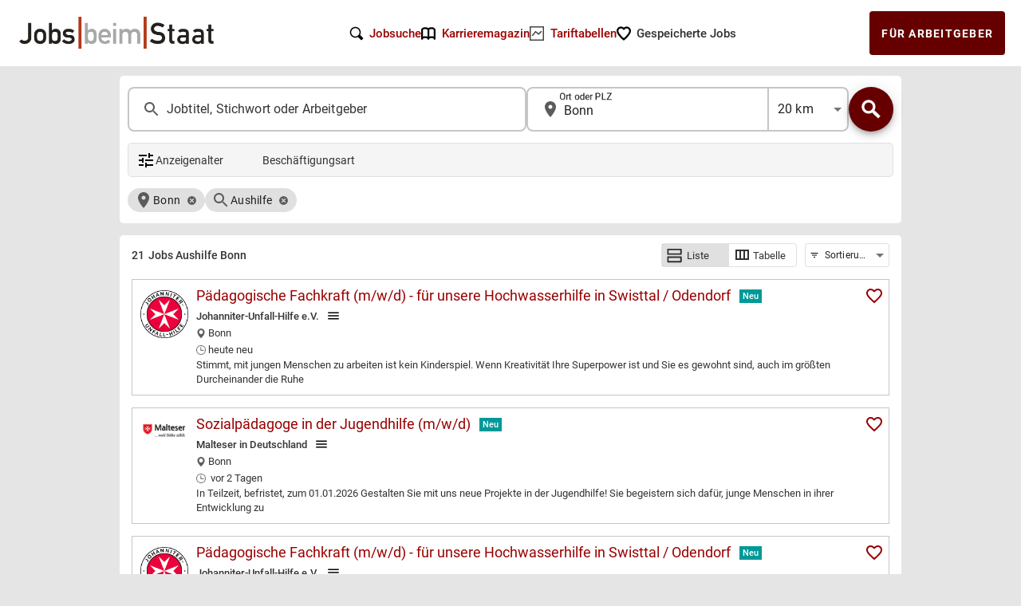

--- FILE ---
content_type: text/html;charset=UTF-8
request_url: https://www.jobs-beim-staat.de/Stellen/Bonn/Aushilfen-beim-Staat
body_size: 17054
content:
<html xmlns="http://www.w3.org/1999/xhtml"
      lang="de">
<head>
  






  <title>Aushilfe Jobs in Bonn | Jobs beim Staat</title>
  <meta name="description" content="Aushilfsjobs in Bonn bei staatlichen Arbeitgebern und im öffentlichen Dienst. ">
  


  
  <meta name="viewport" content="width=device-width, height=device-height, initial-scale=1.0, user-scalable=no, user-scalable=0"/>
  <link rel="preconnect" href="https://jdn.jobs-beim-staat.de" crossorigin>
  <link rel="stylesheet" href="https://jdn.jobs-beim-staat.de/fonts/Roboto/icons/material_icons.css">
  <link rel="stylesheet" href="https://jdn.jobs-beim-staat.de/fonts/Roboto/font.css">
  <link rel="stylesheet" href="/css/mbundle.css;jsessionid=79B57ABA3992932405E0A91918B0CBF2?version=bb3f4e1b-65fb-40be-8170-871ab4e4fbc3">
  <meta name="author" content="Opportuno Germany">
  <meta name="mobile-web-app-capable" content="yes">
  <link rel="apple-touch-icon" sizes="180x180" href="/favs/apple-touch-icon.png">
  <link rel="icon" type="image/png" sizes="32x32" href="/favs/favicon-32x32.png">
  <link rel="icon" type="image/png" sizes="16x16" href="/favs/favicon-16x16.png">
  <link rel="icon" href="https://www.jobs-beim-staat.de/favicon.ico"  type="image/x-icon" />
  <meta name="msapplication-TileColor" content="#b91d47">
  <meta name="theme-color" content="#ffffff">
  <meta name="apple-mobile-web-app-title" content="Jobs-beim-Staat.de">
  
  <script>
    window.dataLayer = window.dataLayer || [];
      <!-- Google  -->

   (function(w,d,s,l,i){w[l]=w[l]||[];w[l].push({'gtm.start':new Date().getTime(),event:'gtm.js'});var f=d.getElementsByTagName(s)[0],j=d.createElement(s),dl=l!='dataLayer'?'&l='+l:'';j.async=true;j.src='https://sdata3.jobs-beim-staat.de/hjzviuiv.js?id='+i+dl;f.parentNode.insertBefore(j,f);})(window,document,'script','dataLayer','GTM-PW6WH4WC');
  <!-- End Google  -->
  </script>
  <script defer data-domain="jobs-beim-staat.de"
          data-api="https://www.jobs-beim-staat.de/integration-p/qwerty/pls-api/event"
          src="https://www.jobs-beim-staat.de/integration-p/qwerty/pls-js/script.outbound-links.tagged-events.js"></script>





</head>

<body class="serp ">


<header class="mdc-top-app-bar jbs-fullpage" id="main-header" >
  <div class="header-firstrow">
    <div  class="flex-0-1-auto">
      <div class="margin-left-10" >
        <a href="/"><img src="https://logos.jobs-beim-staat.de/main/logo.png" class="jbs-logo"></a>
      </div>
    </div>
    <div class="rgb49 flex-1-0-auto flex-center"
        style="column-gap: 30px ">


      <div class="only-desktop flex-center hide_smaller_1000px_screen">
        <a href="https://www.jobs-beim-staat.de/#search-section">
          <svg viewBox="0 0 24 24" preserveAspectRatio="none" class="w18h18">
            <path class="w18h18"
                d="M22.707,19.293l-4.875-4.875a9.022,9.022,0,1,0-3.414,3.414l4.875,4.875a1,1,0,0,0,1.414,0l2-2A1,1,0,0,0,22.707,19.293ZM3,10a7,7,0,1,1,7,7A7.008,7.008,0,0,1,3,10Z"
                data-fill="#444"></path>
          </svg>
        </a>
        <a href="https://www.jobs-beim-staat.de/#search-section" >
          <span style="padding-left: 7px"  class="bold">Jobsuche</span>
        </a>
      </div>

      <div class="only-desktop flex-center hide_smaller_1000px_screen">
        <a href="/wissen/" >
          <svg viewBox="0 0 16 16" preserveAspectRatio="none" class="w18h18">
            <path data-fill="#444444"
                  d="M11.5,1C10.1,1,8.8,1.4,8,2.1C7.2,1.4,5.9,1,4.5,1C1.9,1,0,2.3,0,4v10c0,0.6,0.4,1,1,1s1-0.4,1-1 c0-0.3,0.9-1,2.5-1S7,13.7,7,14c0,0.6,0.4,1,1,1s1-0.4,1-1c0-0.3,0.9-1,2.5-1s2.5,0.7,2.5,1c0,0.6,0.4,1,1,1s1-0.4,1-1V4 C16,2.3,14.1,1,11.5,1z M4.5,11c-0.9,0-1.8,0.2-2.5,0.5V4c0-0.3,0.9-1,2.5-1S7,3.7,7,4v7.5C6.3,11.2,5.4,11,4.5,11z M14,11.5 c-0.7-0.3-1.6-0.5-2.5-0.5c-0.9,0-1.8,0.2-2.5,0.5V4c0-0.3,0.9-1,2.5-1S14,3.7,14,4V11.5z"></path>
          </svg>
        </a>
        <a href="/wissen/" >
          <span style="padding-left: 8px" class="bold">Karrieremagazin</span>
        </a>
      </div>

      <div class="only-desktop flex-center hide_smaller_1000px_screen">
        <a href="/tvoed" >
          <svg class="w18h18" viewBox="0 0 24 24" preserveAspectRatio="none"><rect x="1" y="1" fill="none" stroke="#444444" stroke-width="2" stroke-linecap="square" stroke-miterlimit="10" width="22" height="22" stroke-linejoin="miter"></rect> <polyline fill="none" stroke="#444444" stroke-width="2" stroke-linecap="square" stroke-miterlimit="10" points="5,15 10,9 15,13 19,9 " stroke-linejoin="miter"></polyline></svg>
        </a>
        <a href="/tvoed" >
          <span style="padding-left: 8px" class="bold">Tariftabellen</span>
        </a>
      </div>

      <div onclick="jbsShowMyJobs()" id="jbs-saved-jobs-container" class="flex-center">
        <svg viewBox="0 0 16 16" preserveAspectRatio="none" class="w18h18" id="zero-my-jobs">
          <path data-fill="#444444"
                d="M7.4,15.5C6.6,14.8,0,9.3,0,5.1c0-2.7,2.2-4.8,4.8-4.8C6,0.3,7.1,0.8,8,1.5c0.9-0.8,2-1.2,3.2-1.2 c2.7,0,4.8,2.2,4.8,4.8c0,4.2-6.6,9.7-7.4,10.3C8.3,15.8,7.7,15.8,7.4,15.5z M4.8,2.3C3.3,2.3,2,3.6,2,5.1c0,2.2,3.5,6,6,8.2 c2.1-1.9,6-5.8,6-8.2c0-1.6-1.3-2.8-2.8-2.8c-0.9,0-1.8,0.5-2.3,1.3c-0.4,0.6-1.3,0.6-1.7,0C6.6,2.8,5.8,2.3,4.8,2.3z"></path>
        </svg>


        <span id="more-my-jobs" class="hidden">
          <svg preserveAspectRatio="none" class="w18h18" viewBox="0 0 16 16">
          <path fill="#313131"
                d="M8 15.5c-.3 0-.6-.1-.9-.4C6.3 14.8 0 9.3 0 5.1 0 2.4 2.2.2 4.8.2c1.2 0 2.3.5 3.2 1.3C8.9.7 10 .2 11.2.2 13.8.2 16 2.4 16 5.1c0 4.2-6.3 9.7-7.1 10.3-.3.3-.9.3-1.2.1z"></path>
        </svg>
       <a href="#" class="favorites-number-of" id="favorites-number-of" data-count=""></a></span>


        <span class="only-desktop bold" style="padding-left: 7px" >Gespeicherte Jobs</span>
      </div>


    </div>
    <div id="head-employer"
         class="hide_smaller_1000px_screen flex-0-1-auto rgb49">
      <button class="foo-button mdc-button only-desktop" id="employer-link"
              onclick="window.location='https://arbeitgeber.jobs-beim-staat.de/'" style="min-width: 125px">
        <div class="mdc-button__ripple"></div>
        <a  class="mdc-button__label white-color" href="https://arbeitgeber.jobs-beim-staat.de/">Für
          Arbeitgeber</a>

      </button>
    </div>
    <div class=" flex-0-1-auto hide_bigger_1000px_screen">
      <div class="jbs_ham_menu">
        <input type="checkbox" id="toggle">
        <label for="toggle">
          <span></span>
          <span></span>
          <span></span>
        </label>
        <div class="jbs_ham_links">
          <div class="jbs_ham_close-btn" onclick="document.getElementById('toggle').click()">Schließen ✖</div>
          <a href="https://www.jobs-beim-staat.de/#search-section">Jobsuche</a>
          <a href="/wissen/">Karrieremagazin</a>
          <a href="/tvoed">Tariftabellen</a>
          <a href="#" onclick="jbsShowMyJobs()">Gespeicherte Jobs</a>
          <a href="https://anzeigen.jobs-beim-staat.de/">Für Arbeitgeber</a>
        </div>
      </div>


    </div>


  </div>


</header>

<div id="margin-top-appbar" class="jbs-fullpage">

</div>


<div class="jbs-iframe-margin"></div>


<form action="/jobs" id="myform" method="get">
  <div class="flex-h-center jbs-fullpage">

    <div class="serp-980px search-section round-border-bottom round-border-top mobile-horizental-margin"
     id="search-section">

  <div id="serp-q-mobile-teaser">
    <label class="mdc-text-field mdc-text-field--filled"
           id="serp-title-mobile-teaser">
      <svg fit="" focusable="false" height="100%" preserveAspectRatio="xMidYMid meet"
           viewBox="0 0 24 24"
           width="100%" xmlns="http://www.w3.org/2000/svg">
        <path d="M0 0h24v24H0z" fill="none"></path>
        <path
            d="M15.5 14h-.79l-.28-.27C15.41 12.59 16 11.11 16 9.5 16 5.91 13.09 3 9.5 3S3 5.91 3 9.5 5.91 16 9.5 16c1.61 0 3.09-.59 4.23-1.57l.27.28v.79l5 4.99L20.49 19l-4.99-5zm-6 0C7.01 14 5 11.99 5 9.5S7.01 5 9.5 5 14 7.01 14 9.5 11.99 14 9.5 14z"
            fill="#313131"></path>
      </svg>

      <span class="mdc-text-field__ridpple"></span>
      <span class="mdc-floating-label my-label-q">Jobs Bonn</span>


    </label>

  </div>

  <div class="serp-search-grid-row-1" id="serp-search-grid-row-1">
    <div id="serp-q">
      <label class="mdc-text-field mdc-text-field--filled" id="title"
             style="display: flex;align-items: center">
        <svg fill="#313131" fit="" focusable="false" height="100%" preserveAspectRatio="xMidYMid meet"
             style="margin-right: 5px;"
             viewBox="0 0 24 24" width="100%" xmlns="http://www.w3.org/2000/svg">
          <path d="M0 0h24v24H0z" fill="none"></path>
          <path
              d="M15.5 14h-.79l-.28-.27C15.41 12.59 16 11.11 16 9.5 16 5.91 13.09 3 9.5 3S3 5.91 3 9.5 5.91 16 9.5 16c1.61 0 3.09-.59 4.23-1.57l.27.28v.79l5 4.99L20.49 19l-4.99-5zm-6 0C7.01 14 5 11.99 5 9.5S7.01 5 9.5 5 14 7.01 14 9.5 11.99 14 9.5 14z"
              fill="#5b5b5b"></path>
        </svg>

        <span class="mdc-text-field__ridpple"></span>
        <span class="mdc-floating-label my-label-q"
        >Jobtitel, Stichwort oder Arbeitgeber</span>
        <input aria-labelledby="my-label-q" autocomplete="off" class="mdc-text-field__input"
               id="q" name="q" value=""
               type="text">

        <i class="material-icons mdc-text-field__icon mdc-text-field__icon--trailing clean-textfield"
           id="clean-q"
           role="button"
           tabindex="0">clear</i>
      </label>

      <div class="only-mobile pt5px " style="text-align: right; ;"></div>

      <div id="channel-container" style="position: absolute;">
  <div id="alternative-search-channel">Oder Kategorie wählen:</div>
  <ul class="mdc-list" >

    <li class="mdc-list-item jbs-channels">
      <div class="mdc-form-field " >
        <div class="mdc-checkbox">
          <input type="checkbox"

                 class="mdc-checkbox__native-control channel-checkbox"
                 name="channels"
                 value="buero_verwaltung"

                 id="buero_verwaltung"
                  />
          <div class="mdc-checkbox__background">
            <svg class="mdc-checkbox__checkmark" style="color: white"
                 viewBox="0 0 24 24">
              <path class="mdc-checkbox__checkmark-path"
                    fill="none"
                    d="M1.73,12.91 8.1,19.28 22.79,4.59"/>
            </svg>
            <div class="mdc-checkbox__mixedmark"></div>
          </div>
          <div class="mdc-checkbox__ripple"></div>
        </div>
        <label for="buero_verwaltung" >Büro, Verwaltung</label>
      </div>
    </li>

    <li class="mdc-list-item jbs-channels">
      <div class="mdc-form-field " >
        <div class="mdc-checkbox">
          <input type="checkbox"

                 class="mdc-checkbox__native-control channel-checkbox"
                 name="channels"
                 value="sekretariat"

                 id="sekretariat"
                  />
          <div class="mdc-checkbox__background">
            <svg class="mdc-checkbox__checkmark" style="color: white"
                 viewBox="0 0 24 24">
              <path class="mdc-checkbox__checkmark-path"
                    fill="none"
                    d="M1.73,12.91 8.1,19.28 22.79,4.59"/>
            </svg>
            <div class="mdc-checkbox__mixedmark"></div>
          </div>
          <div class="mdc-checkbox__ripple"></div>
        </div>
        <label for="sekretariat" >Sekretariat</label>
      </div>
    </li>

    <li class="mdc-list-item jbs-channels">
      <div class="mdc-form-field " >
        <div class="mdc-checkbox">
          <input type="checkbox"

                 class="mdc-checkbox__native-control channel-checkbox"
                 name="channels"
                 value="kaufleute_finanzen"

                 id="kaufleute_finanzen"
                  />
          <div class="mdc-checkbox__background">
            <svg class="mdc-checkbox__checkmark" style="color: white"
                 viewBox="0 0 24 24">
              <path class="mdc-checkbox__checkmark-path"
                    fill="none"
                    d="M1.73,12.91 8.1,19.28 22.79,4.59"/>
            </svg>
            <div class="mdc-checkbox__mixedmark"></div>
          </div>
          <div class="mdc-checkbox__ripple"></div>
        </div>
        <label for="kaufleute_finanzen" >Kaufleute, Finanzen</label>
      </div>
    </li>

    <li class="mdc-list-item jbs-channels">
      <div class="mdc-form-field " >
        <div class="mdc-checkbox">
          <input type="checkbox"

                 class="mdc-checkbox__native-control channel-checkbox"
                 name="channels"
                 value="personalwesen"

                 id="personalwesen"
                  />
          <div class="mdc-checkbox__background">
            <svg class="mdc-checkbox__checkmark" style="color: white"
                 viewBox="0 0 24 24">
              <path class="mdc-checkbox__checkmark-path"
                    fill="none"
                    d="M1.73,12.91 8.1,19.28 22.79,4.59"/>
            </svg>
            <div class="mdc-checkbox__mixedmark"></div>
          </div>
          <div class="mdc-checkbox__ripple"></div>
        </div>
        <label for="personalwesen" >Personalwesen</label>
      </div>
    </li>

    <li class="mdc-list-item jbs-channels">
      <div class="mdc-form-field " >
        <div class="mdc-checkbox">
          <input type="checkbox"

                 class="mdc-checkbox__native-control channel-checkbox"
                 name="channels"
                 value="aushilfen"

                 id="aushilfen"
                  />
          <div class="mdc-checkbox__background">
            <svg class="mdc-checkbox__checkmark" style="color: white"
                 viewBox="0 0 24 24">
              <path class="mdc-checkbox__checkmark-path"
                    fill="none"
                    d="M1.73,12.91 8.1,19.28 22.79,4.59"/>
            </svg>
            <div class="mdc-checkbox__mixedmark"></div>
          </div>
          <div class="mdc-checkbox__ripple"></div>
        </div>
        <label for="aushilfen" >Aushilfen</label>
      </div>
    </li>

    <li class="mdc-list-item jbs-channels">
      <div class="mdc-form-field " >
        <div class="mdc-checkbox">
          <input type="checkbox"

                 class="mdc-checkbox__native-control channel-checkbox"
                 name="channels"
                 value="polizei_justiz_recht"

                 id="polizei_justiz_recht"
                  />
          <div class="mdc-checkbox__background">
            <svg class="mdc-checkbox__checkmark" style="color: white"
                 viewBox="0 0 24 24">
              <path class="mdc-checkbox__checkmark-path"
                    fill="none"
                    d="M1.73,12.91 8.1,19.28 22.79,4.59"/>
            </svg>
            <div class="mdc-checkbox__mixedmark"></div>
          </div>
          <div class="mdc-checkbox__ripple"></div>
        </div>
        <label for="polizei_justiz_recht" >Polizei, Justiz, Recht</label>
      </div>
    </li>

    <li class="mdc-list-item jbs-channels">
      <div class="mdc-form-field " >
        <div class="mdc-checkbox">
          <input type="checkbox"

                 class="mdc-checkbox__native-control channel-checkbox"
                 name="channels"
                 value="technische_berufe"

                 id="technische_berufe"
                  />
          <div class="mdc-checkbox__background">
            <svg class="mdc-checkbox__checkmark" style="color: white"
                 viewBox="0 0 24 24">
              <path class="mdc-checkbox__checkmark-path"
                    fill="none"
                    d="M1.73,12.91 8.1,19.28 22.79,4.59"/>
            </svg>
            <div class="mdc-checkbox__mixedmark"></div>
          </div>
          <div class="mdc-checkbox__ripple"></div>
        </div>
        <label for="technische_berufe" >Technische Berufe</label>
      </div>
    </li>

    <li class="mdc-list-item jbs-channels">
      <div class="mdc-form-field " >
        <div class="mdc-checkbox">
          <input type="checkbox"

                 class="mdc-checkbox__native-control channel-checkbox"
                 name="channels"
                 value="erziehung_sozialwesen"

                 id="erziehung_sozialwesen"
                  />
          <div class="mdc-checkbox__background">
            <svg class="mdc-checkbox__checkmark" style="color: white"
                 viewBox="0 0 24 24">
              <path class="mdc-checkbox__checkmark-path"
                    fill="none"
                    d="M1.73,12.91 8.1,19.28 22.79,4.59"/>
            </svg>
            <div class="mdc-checkbox__mixedmark"></div>
          </div>
          <div class="mdc-checkbox__ripple"></div>
        </div>
        <label for="erziehung_sozialwesen" >Erziehung, Sozialwesen</label>
      </div>
    </li>

    <li class="mdc-list-item jbs-channels">
      <div class="mdc-form-field " >
        <div class="mdc-checkbox">
          <input type="checkbox"

                 class="mdc-checkbox__native-control channel-checkbox"
                 name="channels"
                 value="gesundheitswesen"

                 id="gesundheitswesen"
                  />
          <div class="mdc-checkbox__background">
            <svg class="mdc-checkbox__checkmark" style="color: white"
                 viewBox="0 0 24 24">
              <path class="mdc-checkbox__checkmark-path"
                    fill="none"
                    d="M1.73,12.91 8.1,19.28 22.79,4.59"/>
            </svg>
            <div class="mdc-checkbox__mixedmark"></div>
          </div>
          <div class="mdc-checkbox__ripple"></div>
        </div>
        <label for="gesundheitswesen" >Gesundheitswesen</label>
      </div>
    </li>

    <li class="mdc-list-item jbs-channels">
      <div class="mdc-form-field " >
        <div class="mdc-checkbox">
          <input type="checkbox"

                 class="mdc-checkbox__native-control channel-checkbox"
                 name="channels"
                 value="aerzte"

                 id="aerzte"
                  />
          <div class="mdc-checkbox__background">
            <svg class="mdc-checkbox__checkmark" style="color: white"
                 viewBox="0 0 24 24">
              <path class="mdc-checkbox__checkmark-path"
                    fill="none"
                    d="M1.73,12.91 8.1,19.28 22.79,4.59"/>
            </svg>
            <div class="mdc-checkbox__mixedmark"></div>
          </div>
          <div class="mdc-checkbox__ripple"></div>
        </div>
        <label for="aerzte" >Ärzte</label>
      </div>
    </li>

    <li class="mdc-list-item jbs-channels">
      <div class="mdc-form-field " >
        <div class="mdc-checkbox">
          <input type="checkbox"

                 class="mdc-checkbox__native-control channel-checkbox"
                 name="channels"
                 value="pflege"

                 id="pflege"
                  />
          <div class="mdc-checkbox__background">
            <svg class="mdc-checkbox__checkmark" style="color: white"
                 viewBox="0 0 24 24">
              <path class="mdc-checkbox__checkmark-path"
                    fill="none"
                    d="M1.73,12.91 8.1,19.28 22.79,4.59"/>
            </svg>
            <div class="mdc-checkbox__mixedmark"></div>
          </div>
          <div class="mdc-checkbox__ripple"></div>
        </div>
        <label for="pflege" >Pflege</label>
      </div>
    </li>

    <li class="mdc-list-item jbs-channels">
      <div class="mdc-form-field " >
        <div class="mdc-checkbox">
          <input type="checkbox"

                 class="mdc-checkbox__native-control channel-checkbox"
                 name="channels"
                 value="leitende_funktion"

                 id="leitende_funktion"
                  />
          <div class="mdc-checkbox__background">
            <svg class="mdc-checkbox__checkmark" style="color: white"
                 viewBox="0 0 24 24">
              <path class="mdc-checkbox__checkmark-path"
                    fill="none"
                    d="M1.73,12.91 8.1,19.28 22.79,4.59"/>
            </svg>
            <div class="mdc-checkbox__mixedmark"></div>
          </div>
          <div class="mdc-checkbox__ripple"></div>
        </div>
        <label for="leitende_funktion" >Leitende Funktion</label>
      </div>
    </li>

    <li class="mdc-list-item jbs-channels">
      <div class="mdc-form-field " >
        <div class="mdc-checkbox">
          <input type="checkbox"

                 class="mdc-checkbox__native-control channel-checkbox"
                 name="channels"
                 value="gewerblich"

                 id="gewerblich"
                  />
          <div class="mdc-checkbox__background">
            <svg class="mdc-checkbox__checkmark" style="color: white"
                 viewBox="0 0 24 24">
              <path class="mdc-checkbox__checkmark-path"
                    fill="none"
                    d="M1.73,12.91 8.1,19.28 22.79,4.59"/>
            </svg>
            <div class="mdc-checkbox__mixedmark"></div>
          </div>
          <div class="mdc-checkbox__ripple"></div>
        </div>
        <label for="gewerblich" >Gewerblich</label>
      </div>
    </li>

    <li class="mdc-list-item jbs-channels">
      <div class="mdc-form-field " >
        <div class="mdc-checkbox">
          <input type="checkbox"

                 class="mdc-checkbox__native-control channel-checkbox"
                 name="channels"
                 value="tourismus_sport_kultur"

                 id="tourismus_sport_kultur"
                  />
          <div class="mdc-checkbox__background">
            <svg class="mdc-checkbox__checkmark" style="color: white"
                 viewBox="0 0 24 24">
              <path class="mdc-checkbox__checkmark-path"
                    fill="none"
                    d="M1.73,12.91 8.1,19.28 22.79,4.59"/>
            </svg>
            <div class="mdc-checkbox__mixedmark"></div>
          </div>
          <div class="mdc-checkbox__ripple"></div>
        </div>
        <label for="tourismus_sport_kultur" >Tourismus, Sport, Kultur</label>
      </div>
    </li>

    <li class="mdc-list-item jbs-channels">
      <div class="mdc-form-field " >
        <div class="mdc-checkbox">
          <input type="checkbox"

                 class="mdc-checkbox__native-control channel-checkbox"
                 name="channels"
                 value="medien_marketing"

                 id="medien_marketing"
                  />
          <div class="mdc-checkbox__background">
            <svg class="mdc-checkbox__checkmark" style="color: white"
                 viewBox="0 0 24 24">
              <path class="mdc-checkbox__checkmark-path"
                    fill="none"
                    d="M1.73,12.91 8.1,19.28 22.79,4.59"/>
            </svg>
            <div class="mdc-checkbox__mixedmark"></div>
          </div>
          <div class="mdc-checkbox__ripple"></div>
        </div>
        <label for="medien_marketing" >Medien, Marketing</label>
      </div>
    </li>

    <li class="mdc-list-item jbs-channels">
      <div class="mdc-form-field " >
        <div class="mdc-checkbox">
          <input type="checkbox"

                 class="mdc-checkbox__native-control channel-checkbox"
                 name="channels"
                 value="ingenieurwesen"

                 id="ingenieurwesen"
                  />
          <div class="mdc-checkbox__background">
            <svg class="mdc-checkbox__checkmark" style="color: white"
                 viewBox="0 0 24 24">
              <path class="mdc-checkbox__checkmark-path"
                    fill="none"
                    d="M1.73,12.91 8.1,19.28 22.79,4.59"/>
            </svg>
            <div class="mdc-checkbox__mixedmark"></div>
          </div>
          <div class="mdc-checkbox__ripple"></div>
        </div>
        <label for="ingenieurwesen" >Ingenieurwesen</label>
      </div>
    </li>

    <li class="mdc-list-item jbs-channels">
      <div class="mdc-form-field " >
        <div class="mdc-checkbox">
          <input type="checkbox"

                 class="mdc-checkbox__native-control channel-checkbox"
                 name="channels"
                 value="it_datenverarbeitung"

                 id="it_datenverarbeitung"
                  />
          <div class="mdc-checkbox__background">
            <svg class="mdc-checkbox__checkmark" style="color: white"
                 viewBox="0 0 24 24">
              <path class="mdc-checkbox__checkmark-path"
                    fill="none"
                    d="M1.73,12.91 8.1,19.28 22.79,4.59"/>
            </svg>
            <div class="mdc-checkbox__mixedmark"></div>
          </div>
          <div class="mdc-checkbox__ripple"></div>
        </div>
        <label for="it_datenverarbeitung" >IT, Datenverarbeitung</label>
      </div>
    </li>

    <li class="mdc-list-item jbs-channels">
      <div class="mdc-form-field " >
        <div class="mdc-checkbox">
          <input type="checkbox"

                 class="mdc-checkbox__native-control channel-checkbox"
                 name="channels"
                 value="bauwesen_architektur"

                 id="bauwesen_architektur"
                  />
          <div class="mdc-checkbox__background">
            <svg class="mdc-checkbox__checkmark" style="color: white"
                 viewBox="0 0 24 24">
              <path class="mdc-checkbox__checkmark-path"
                    fill="none"
                    d="M1.73,12.91 8.1,19.28 22.79,4.59"/>
            </svg>
            <div class="mdc-checkbox__mixedmark"></div>
          </div>
          <div class="mdc-checkbox__ripple"></div>
        </div>
        <label for="bauwesen_architektur" >Bauwesen, Architektur</label>
      </div>
    </li>

    <li class="mdc-list-item jbs-channels">
      <div class="mdc-form-field " >
        <div class="mdc-checkbox">
          <input type="checkbox"

                 class="mdc-checkbox__native-control channel-checkbox"
                 name="channels"
                 value="forschung_hochschule"

                 id="forschung_hochschule"
                  />
          <div class="mdc-checkbox__background">
            <svg class="mdc-checkbox__checkmark" style="color: white"
                 viewBox="0 0 24 24">
              <path class="mdc-checkbox__checkmark-path"
                    fill="none"
                    d="M1.73,12.91 8.1,19.28 22.79,4.59"/>
            </svg>
            <div class="mdc-checkbox__mixedmark"></div>
          </div>
          <div class="mdc-checkbox__ripple"></div>
        </div>
        <label for="forschung_hochschule" >Forschung, Hochschule</label>
      </div>
    </li>








    <li class="mdc-list-item jbs-channels" tabindex="0">
      <div class="mdc-form-field ">
        <button class="foo-button mdc-button" style="width:auto;height: 55px" id="channel-button" type="submit">
          <div class="mdc-button__ripple"></div>
          <span class="mdc-button__label"><span class="jobcount"></span> Jobs anzeigen</span>
        </button>
      </div>
    </li>


  </ul>


</div>
    </div>
    <div id="serp-place">
      <label class="mdc-text-field mdc-text-field--filled place-field" id="place-container"
             style="display: flex;margin-right: 0;">
        <svg fill="#313131" fit="" focusable="false" height="100%"
             preserveAspectRatio="xMidYMid meet" style="align-self: center;margin-right: 5px;"
             viewBox="0 0 24 24"
             width="100%" xmlns="http://www.w3.org/2000/svg">
          <path d="M0 0h24v24H0z" fill="none"></path>
          <path
              d="M12 2C8.13 2 5 5.13 5 9c0 5.25 7 13 7 13s7-7.75 7-13c0-3.87-3.13-7-7-7zm0 9.5c-1.38 0-2.5-1.12-2.5-2.5s1.12-2.5 2.5-2.5 2.5 1.12 2.5 2.5-1.12 2.5-2.5 2.5z"
              fill="#5b5b5b"></path>
        </svg>

        <span class="mdc-text-field__ridpple"></span>
        <span class="mdc-floating-label mdc-floating-label--float-above" id="my-label-place"

        >Ort oder PLZ</span>

        <input aria-labelledby="my-label-place" autocomplete="off" class="mdc-text-field__input"
               id="autoCompletePlace" style="top: -7px;
    position: relative;"
               name="place"
               value="Bonn" type="text">


        <i class="material-icons mdc-text-field__icon mdc-text-field__icon--trailing clean-textfield"
           id="clean-place" role="button"
           tabindex="0">clear</i>
      </label>


      <div id="serp-radius">
        <div class="mdc-select radius-select  mdc-select--filled  " style="width: 100px">
          <input name="radius" value="20" type="hidden">
          <div aria-labelledby="outlined-select-label" class="mdc-select__anchor serp-radius"
          >
                <span class="mdc-notched-fill ">
                  <span class="mdc-notched-fill__leading white-bg"></span>

                  <span class="mdc-notched-fill__trailing white-bg"></span>
                </span>
            <span class="mdc-select__selected-text-container" style="padding-left: 5px">
                  <span class="mdc-select__selected-text" id="demo-selected-text"></span>
                </span>
            <span class="mdc-select__dropdown-icon" style="margin-left:0;margin-right:0">
                  <svg
                      class="mdc-select__dropdown-icon-graphic"
                      focusable="false" viewBox="7 10 10 5">
                    <polygon
                        class="mdc-select__dropdown-icon-inactive"
                        fill-rule="evenodd"
                        points="7 10 12 15 17 10"
                        stroke="none">
                    </polygon>
                    <polygon
                        class="mdc-select__dropdown-icon-active"
                        fill-rule="evenodd"
                        points="7 15 12 10 17 15"
                        stroke="none">
                    </polygon>
                  </svg>
                </span>
          </div>
          <div class="mdc-select__menu mdc-menu mdc-menu-surface mdc-menu-surface--fullwidth" style="z-index: 9999">
            <ul aria-label="10km" class="mdc-deprecated-list" role="listbox">
              <li class="mdc-deprecated-list-item mdc-deprecated-list-item" data-value="5" role="option">
                <span class="mdc-deprecated-list-item__ripple"></span>
                <span class="mdc-deprecated-list-item__text">
                      5 km
                    </span>
              </li>

              <li class="mdc-deprecated-list-item mdc-deprecated-list-item" data-value="10" role="option">
                <span class="mdc-deprecated-list-item__ripple"></span>
                <span class="mdc-deprecated-list-item__text">
                      10 km
                    </span>
              </li>

              <li class="mdc-deprecated-list-item mdc-deprecated-list-item" data-value="15" role="option">
                <span class="mdc-deprecated-list-item__ripple"></span>
                <span class="mdc-deprecated-list-item__text">
                      15 km
                    </span>
              </li>

              <li aria-selected="false" class="mdc-deprecated-list-item" data-value="20" role="option">
                <span class="mdc-deprecated-list-item__ripple"></span>
                <span class="mdc-deprecated-list-item__text">
                      20 km
                    </span>
              </li>
              <li aria-selected="true" class="mdc-deprecated-list-item mdc-deprecated-list-item" data-value="25"
                  role="option">
                <span class="mdc-deprecated-list-item__ripple"></span>
                <span class="mdc-deprecated-list-item__text">
                      25 km
                    </span>
              </li>
              <li aria-selected="false" class="mdc-deprecated-list-item" data-value="50" role="option">
                <span class="mdc-deprecated-list-item__ripple"></span>
                <span class="mdc-deprecated-list-item__text">
                      50 km
                    </span>
              </li>

              <li aria-selected="false" class="mdc-deprecated-list-item" data-value="100" role="option">
                <span class="mdc-deprecated-list-item__ripple"></span>
                <span class="mdc-deprecated-list-item__text">
                      100 km
                    </span>
              </li>

              <li aria-selected="false" class="mdc-deprecated-list-item" data-value="150" role="option">
                <span class="mdc-deprecated-list-item__ripple"></span>
                <span class="mdc-deprecated-list-item__text">
                      150 km
                    </span>
              </li>
            </ul>
          </div>
        </div>
      </div>


    </div>


    <div>
      <div id="search-button" style="justify-content: space-between">
        <div>
          <div class="cancel-mobile-teaser" id="abbrechen" style="margin-left:5px;font-weight: bold">

            <div style="display: flex;align-items: center">
              <svg fit="" focusable="false" height="100%" preserveAspectRatio="xMidYMid meet" viewBox="0 0 24 24"
                   width="100%" xmlns="http://www.w3.org/2000/svg">
                <path d="M0 0h24v24H0z" fill="none"></path>
                <path d="M20 11H7.83l5.59-5.59L12 4l-8 8 8 8 1.41-1.41L7.83 13H20v-2z"></path>
              </svg>
              <span>
                &nbsp; Zurück</span>

            </div>
          </div>
        </div>

        <div class="only-mobile">
          <div class="jobcount-with-text hidden only-mobile" id="mobile-jobcount-badge"></div>
        </div>
        <div class="mdc-touch-target-wrapper">
          <button class="mdc-fab mdc-fab mdc-fab--touch primary"
                  style="display: flex;align-items: center;justify-content: center;margin-left: 0;margin-right: 0">
            <div class="mdc-fab__ripple"></div>
            <span>
                  <svg fill="none" fit="" focusable="false" height="100%"
                       preserveAspectRatio="xMidYMid meet"
                       viewBox="0 0 58 58" width="100%" xmlns="http://www.w3.org/2000/svg">
                    <circle cx="21.5" cy="21.5" r="17" stroke="white" stroke-width="8"></circle>
                    <rect fill="white" height="25.3121" rx="2" transform="rotate(-46.1858 32.3827 39.4614)" width="10"
                          x="32.3827"
                          y="39.4614"></rect>
                  </svg>
                </span>
            <div class="mdc-fab__touch"></div>
          </button>
        </div>
      </div>


    </div>

    <div class="only-mobile">
    <div class="  flex  flex-jc-end flex-1-1-auto ">


      <div
          style="margin-left:5px;font-weight: bold;align-self: center;cursor: pointer" onclick="window.location='/erweiterte-suche'">

        + Erweitere Suche
      </div>

    </div>
    </div>

  </div>
  <div id="mobile-channels"></div>


  <div>


    <div class="only-desktop"
         style="width: 100%;background-color: #f5f5f5;border-radius: 5px;min-height: 43px;margin-top: 10px;display: flex;align-items: center;padding-left: 10px;gap:10px;border:1px solid #e0e0e0">

      <svg fit="" focusable="false" height="100%" preserveAspectRatio="xMidYMid meet"
           viewBox="0 0 24 24"
           width="100%" xmlns="http://www.w3.org/2000/svg">
        <path d="M0 0h24v24H0z" fill="none"></path>
        <path
            d="M3 17v2h6v-2H3zM3 5v2h10V5H3zm10 16v-2h8v-2h-8v-2h-2v6h2zM7 9v2H3v2h4v2h2V9H7zm14 4v-2H11v2h10zm-6-4h2V7h4V5h-4V3h-2v6z"></path>
      </svg>


      <div>
            <span class="rotate" id="serp-age">
              <span>Anzeigenalter</span>
              <span style="padding-top: 3px">
                <svg fit="" focusable="false" height="100%" preserveAspectRatio="xMidYMid meet"
                     viewBox="0 0 24 24"
                     width="100%" xmlns="http://www.w3.org/2000/svg">
                  <path d="M0 0h24v24H0z"
                        fill="none"></path>
                  <path
                      d="M16.59 8.59L12 13.17 7.41 8.59 6 10l6 6 6-6z"></path>
                </svg>
              </span>
            </span>
        <div class="mdc-menu-surface--anchor">
          <label class="mdc-menu mdc-menu-surface filter-menu" for="serp-age"
                 style="width: max-content;padding-right: 20px" tabindex="1">
            <ul aria-hidden="true" class="mdc-list filter" role="menu">

              <li>
                <div class="mdc-form-field">
                  <div class="mdc-radio">
                    <input checked class="mdc-radio__native-control" id="radio-age-all"
                           name="age" type="radio"
                           value="">
                    <div class="mdc-radio__background">
                      <div class="mdc-radio__outer-circle"></div>
                      <div class="mdc-radio__inner-circle"></div>
                    </div>
                    <div class="mdc-radio__ripple"></div>
                  </div>
                  <label for="radio-age-all">Alle Jobs</label>
                </div>
              </li>
              <li>
                <div class="mdc-form-field">
                  <div class="mdc-radio">
                    <input class="mdc-radio__native-control" id="radio-age-today" name="age"
                           type="radio"
                           value="1">
                    <div class="mdc-radio__background">
                      <div class="mdc-radio__outer-circle"></div>
                      <div class="mdc-radio__inner-circle"></div>
                    </div>
                    <div class="mdc-radio__ripple"></div>
                  </div>
                  <label for="radio-age-today">Heute</label>
                </div>
              </li>
              <li>
                <div class="mdc-form-field">
                  <div class="mdc-radio">
                    <input class="mdc-radio__native-control" id="radio-age-3" name="age"
                           type="radio"
                           value="3">
                    <div class="mdc-radio__background">
                      <div class="mdc-radio__outer-circle"></div>
                      <div class="mdc-radio__inner-circle"></div>
                    </div>
                    <div class="mdc-radio__ripple"></div>
                  </div>
                  <label for="radio-age-3">Letzte 3 Tage</label>
                </div>
              </li>

              <li>
                <div class="mdc-form-field">
                  <div class="mdc-radio">
                    <input class="mdc-radio__native-control" id="radio-age-7" name="age"
                           type="radio" value="7">
                    <div class="mdc-radio__background">
                      <div class="mdc-radio__outer-circle"></div>
                      <div class="mdc-radio__inner-circle"></div>
                    </div>
                    <div class="mdc-radio__ripple"></div>
                  </div>
                  <label for="radio-age-7">Letzte 7 Tage</label>
                </div>
              </li>


              <li>
                <div class="mdc-form-field">
                  <div class="mdc-radio">
                    <input class="mdc-radio__native-control" id="radio-age-30" name="age"
                           type="radio" value="30">
                    <div class="mdc-radio__background">
                      <div class="mdc-radio__outer-circle"></div>
                      <div class="mdc-radio__inner-circle"></div>
                    </div>
                    <div class="mdc-radio__ripple"></div>
                  </div>
                  <label for="radio-age-30">Letzte 30 Tage</label>
                </div>
              </li>


            </ul>
          </label>
        </div>
      </div>


      <div style="margin-left: 25px">
            <span class="rotate" id="serp-worktype" style="display: inline-flex;align-items: center">
              <span>Beschäftigungsart</span>
              <span style="padding-top: 3px">
                <svg fit="" focusable="false" height="100%" preserveAspectRatio="xMidYMid meet"
                     viewBox="0 0 24 24"
                     width="100%" xmlns="http://www.w3.org/2000/svg">
                  <path d="M0 0h24v24H0z"
                        fill="none"></path>
                  <path
                      d="M16.59 8.59L12 13.17 7.41 8.59 6 10l6 6 6-6z"></path>
                </svg>
              </span>
            </span>
        <div class="mdc-menu-surface--anchor">
          <label class="mdc-menu mdc-menu-surface filter-menu" for="serp-worktype"
                 style="width: max-content;padding-right: 20px" tabindex="1">
            <ul aria-hidden="true" class="mdc-list filter" role="menu">

              <li>
                <div class="mdc-form-field serp-filter-cb-container">
                  <div class="mdc-checkbox">
                    <input class="mdc-checkbox__native-control serp-filter-cb"
                           id="fulltime"
                           name="fulltime"
                           type="checkbox"

                    />
                    <div class="mdc-checkbox__background">
                      <svg class="mdc-checkbox__checkmark"
                           viewBox="0 0 24 24">
                        <path class="mdc-checkbox__checkmark-path"
                              d="M1.73,12.91 8.1,19.28 22.79,4.59"
                              fill="none"/>
                      </svg>
                      <div class="mdc-checkbox__mixedmark"></div>
                    </div>
                    <div class="mdc-checkbox__ripple"></div>
                  </div>
                  <label for="fulltime">Vollzeit</label>
                </div>
              </li>

              <li>
                <div class="mdc-form-field serp-filter-cb-container">
                  <div class="mdc-checkbox">
                    <input class="mdc-checkbox__native-control serp-filter-cb"
                           id="parttime"
                           name="parttime"
                           type="checkbox"
                    />
                    <div class="mdc-checkbox__background">
                      <svg class="mdc-checkbox__checkmark"
                           viewBox="0 0 24 24">
                        <path class="mdc-checkbox__checkmark-path"
                              d="M1.73,12.91 8.1,19.28 22.79,4.59"
                              fill="none"/>
                      </svg>
                      <div class="mdc-checkbox__mixedmark"></div>
                    </div>
                    <div class="mdc-checkbox__ripple"></div>
                  </div>
                  <label for="parttime">Teilzeit</label>
                </div>
              </li>


              <li>
                <div class="mdc-form-field serp-filter-cb-container">
                  <div class="mdc-checkbox">
                    <input class="mdc-checkbox__native-control serp-filter-cb"
                           id="appr"
                           name="appr"
                           type="checkbox"
                    />
                    <div class="mdc-checkbox__background">
                      <svg class="mdc-checkbox__checkmark"
                           viewBox="0 0 24 24">
                        <path class="mdc-checkbox__checkmark-path"
                              d="M1.73,12.91 8.1,19.28 22.79,4.59"
                              fill="none"/>
                      </svg>
                      <div class="mdc-checkbox__mixedmark"></div>
                    </div>
                    <div class="mdc-checkbox__ripple"></div>
                  </div>
                  <label for="appr">Ausbildung</label>
                </div>
              </li>


              <li>
                <div class="mdc-form-field serp-filter-cb-container">
                  <div class="mdc-checkbox">
                    <input class="mdc-checkbox__native-control serp-filter-cb"
                           id="intern"
                           name="intern"
                           type="checkbox"
                    />
                    <div class="mdc-checkbox__background">
                      <svg class="mdc-checkbox__checkmark"
                           viewBox="0 0 24 24">
                        <path class="mdc-checkbox__checkmark-path"
                              d="M1.73,12.91 8.1,19.28 22.79,4.59"
                              fill="none"/>
                      </svg>
                      <div class="mdc-checkbox__mixedmark"></div>
                    </div>
                    <div class="mdc-checkbox__ripple"></div>
                  </div>
                  <label for="intern">Praktikum</label>
                </div>
              </li>


            </ul>

          </label>
        </div>
      </div>


    </div>

    <!--  th:classappend="${page.getTarifDetail() != null} ? 'padding-bottom-10' : ''" TODO testen -->
    <div id="serp-chips">

      <div>





  <div class="mdc-evolution-chip-set serp-chips" role="grid" style="margin-top: 10px;margin-bottom: 0px">


    <div class="mdc-evolution-chip-set__chips serp-chips-container "
          role="presentation">





      <span class="mdc-evolution-chip" role="row" style="margin-left: 0">
        <span class="mdc-evolution-chip__cell mdc-evolution-chip__cell--primary serp-chips-text" role="gridcell">
          <a class="mdc-evolution-chip__action mdc-evolution-chip__action--primary" tabindex="0"

             href="#"
             type="button"
          >

            <span>


                <svg
    fit="" focusable="false" height="100%" preserveAspectRatio="xMidYMid meet"
    class="chip-svg"
    width="100%" xmlns="http://www.w3.org/2000/svg">
<g><path fill="#5b5b5b" d="M12 2C8.13 2 5 5.13 5 9c0 5.25 7 13 7 13s7-7.75 7-13c0-3.87-3.13-7-7-7zm0 9.5c-1.38 0-2.5-1.12-2.5-2.5s1.12-2.5 2.5-2.5 2.5 1.12 2.5 2.5-1.12 2.5-2.5 2.5z"></path></g></svg>



            </span>


            <span class="mdc-evolution-chip__ripple mdc-evolution-chip__ripple--primary"></span>
            <span class="mdc-evolution-chip__text-label"
            >Bonn</span>

            <a style="display: inline;padding-right: 10px" href="/jobs?rawQuery=category_encoded%3Aaushilfen+AND+NOT+title_lc%3A*pflege*&amp;rawBoostQuery=*%3A*&amp;radius=20">
              <svg
                  fit="" focusable="false" height="100%" preserveAspectRatio="xMidYMid meet"
                  style="max-height: 13px;width:13px;cursor:pointer; " viewBox="0 0 24 24"
                  width="100%" xmlns="http://www.w3.org/2000/svg">
                <path
                    d="M12 2C6.47 2 2 6.47 2 12s4.47 10 10 10 10-4.47 10-10S17.53 2 12 2zm5 13.59L15.59 17 12 13.41 8.41 17 7 15.59 10.59 12 7 8.41 8.41 7 12 10.59 15.59 7 17 8.41 13.41 12 17 15.59z"
                    fill="#5b5b5b"></path>
              </svg>

            </a>


          </a>
        </span>
      </span><span class="mdc-evolution-chip" role="row" style="margin-left: 0">
        <span class="mdc-evolution-chip__cell mdc-evolution-chip__cell--primary serp-chips-text" role="gridcell">
          <a class="mdc-evolution-chip__action mdc-evolution-chip__action--primary" tabindex="0"

             href="#"
             type="button"
          >

            <span>


                <svg
    fit="" focusable="false" height="100%" preserveAspectRatio="xMidYMid meet"
    class="chip-svg"
    width="100%" xmlns="http://www.w3.org/2000/svg">
<g><path fill="#5b5b5b" d="M15.5 14h-.79l-.28-.27C15.41 12.59 16 11.11 16 9.5 16 5.91 13.09 3 9.5 3S3 5.91 3 9.5 5.91 16 9.5 16c1.61 0 3.09-.59 4.23-1.57l.27.28v.79l5 4.99L20.49 19l-4.99-5zm-6 0C7.01 14 5 11.99 5 9.5S7.01 5 9.5 5 14 7.01 14 9.5 11.99 14 9.5 14z"></path></g></svg>



            </span>


            <span class="mdc-evolution-chip__ripple mdc-evolution-chip__ripple--primary"></span>
            <span class="mdc-evolution-chip__text-label"
            >Aushilfe</span>

            <a style="display: inline;padding-right: 10px" href="/jobs?place=Bonn&amp;radius=20">
              <svg
                  fit="" focusable="false" height="100%" preserveAspectRatio="xMidYMid meet"
                  style="max-height: 13px;width:13px;cursor:pointer; " viewBox="0 0 24 24"
                  width="100%" xmlns="http://www.w3.org/2000/svg">
                <path
                    d="M12 2C6.47 2 2 6.47 2 12s4.47 10 10 10 10-4.47 10-10S17.53 2 12 2zm5 13.59L15.59 17 12 13.41 8.41 17 7 15.59 10.59 12 7 8.41 8.41 7 12 10.59 15.59 7 17 8.41 13.41 12 17 15.59z"
                    fill="#5b5b5b"></path>
              </svg>

            </a>


          </a>
        </span>
      </span>


    </div>





  </div>


</div>
    </div>
  </div>




</div>
  </div>

  <div class="todo-kann-weg">


<div class="serp-headline-container">

  <div
       class="serp-headline">


    <div style="display: flex;align-items: center">

      <h1 class="pseudo">
         <span class="jobcount">21</span>
      <span style="margin-left: 2px">Jobs Aushilfe Bonn</span>
      </h1>
    </div>
    <div style="display: flex;" >
      <div style="margin-right: 10px">
        <div class="serp-sort-container-display-form">
          <div class="display-form-cols display-form-active"

               data-val="card">
            <div style="padding-left: 4px;">
              <svg fit="" focusable="false" height="100%"
                   preserveAspectRatio="xMidYMid meet" style="max-height: 23px" viewBox="0 0 24 24"
                   width="100%"
                   xmlns="http://www.w3.org/2000/svg">
                <path
                    d="M19 5v4H4V5h15m0 10v4H4v-4h15m1-12H3c-.55 0-1 .45-1 1v6c0 .55.45 1 1 1h17c.55 0 1-.45 1-1V4c0-.55-.45-1-1-1zm0 10H3c-.55 0-1 .45-1 1v6c0 .55.45 1 1 1h17c.55 0 1-.45 1-1v-6c0-.55-.45-1-1-1z"
                    fill="#313131"></path>
              </svg>
            </div>
            <div style="padding-left: 3px;">
              Liste
            </div>
          </div>

          <div class="display-form-cols "
               data-val="table"
               onclick="window.jbsSetView(&#39;table&#39;);return false;">
            <div style="padding-left: 4px;">
              <svg fit="" focusable="false" preserveAspectRatio="xMidYMid meet"
                   style="max-height: 25px" viewBox="0 0 24 24" width="100%"
                   xmlns="http://www.w3.org/2000/svg">
                <path d="M4 5v13h17V5H4zm10 2v9h-3V7h3zM6 7h3v9H6V7zm13 9h-3V7h3v9z"
                      fill="#313131"></path>
              </svg>
            </div>
            <div style="padding-left: 2px;">
              Tabelle
            </div>
          </div>
        </div>

      </div>


      <div class="mdc-select mdc-select--outlined jbs-fullpage" id="serp-sort">
        <input name="sort" type="hidden" value="">


        <div class="mdc-select__anchor" id="serp-sort-anchor">

        <span class="mdc-notched-outline">
          <span class="mdc-notched-outline__leading" style="border-color: rgba(0, 0, 0, 0.12)"></span>
          <span class="mdc-notched-outline__trailing" style="border-color:  rgba(0, 0, 0, 0.12)"></span>
        </span>

          <span style="padding-right: 7px">
          <svg fit="" focusable="false" height="100%"
               preserveAspectRatio="xMidYMid meet" style="max-width: 12px;max-height: 12px"
               viewBox="0 0 24 24" width="100%"
               xmlns="http://www.w3.org/2000/svg">
            <path d="M0 0h24v24H0z" fill="none"></path>
            <path
                d="M10 18h4v-2h-4v2zM3 6v2h18V6H3zm3 7h12v-2H6v2z"></path>
          </svg>
        </span>

          <span class="mdc-select__selected-text-container">
          <span class="mdc-select__selected-text fs12"></span>
        </span>

          <span class="mdc-select__dropdown-icon" style="margin: 0">
          <svg
              class="mdc-select__dropdown-icon-graphic"
              focusable="false" viewBox="7 10 10 5">
            <polygon
                class="mdc-select__dropdown-icon-inactive"
                fill-rule="evenodd"
                points="7 10 12 15 17 10"
                stroke="none">
            </polygon>
            <polygon
                class="mdc-select__dropdown-icon-active"
                fill-rule="evenodd"
                points="7 15 12 10 17 15"
                stroke="none">
            </polygon>
          </svg>
        </span>
        </div>

        <!-- Other elements from the select remain. -->
        <div class="mdc-select__menu mdc-menu mdc-menu-surface mdc-menu-surface--fullwidth">
          <ul class="mdc-deprecated-list">

            <li aria-selected="true" class="mdc-deprecated-list-item" data-value="">
            <span class="mdc-deprecated-list-item__ripple">
            </span>
              <span class="mdc-deprecated-list-item__text">Sortierung</span>
            </li>
            <li class="mdc-deprecated-list-item" data-value="rel">
              <span class="mdc-deprecated-list-item__ripple"></span>
              <span class="mdc-deprecated-list-item__text bold"
              >Relevanz</span>
            </li>
            <li class="mdc-deprecated-list-item" data-value="date">
              <span class="mdc-deprecated-list-item__ripple"></span>
              <span class="mdc-deprecated-list-item__text"
              >Datum</span>
            </li>
          </ul>

        </div>
      </div>
    </div>
  </div>
</div>
</div>




  <div>


<div style="display:none;">
  <svg viewBox="0 0 24 24">
    <defs>
      <g id="favorite">
        <path
            d="M16.5 3c-1.74 0-3.41.81-4.5 2.09C10.91 3.81 9.24 3 7.5 3 4.42 3 2 5.42 2 8.5c0 3.78 3.4 6.86 8.55 11.54L12 21.35l1.45-1.32C18.6 15.36 22 12.28 22 8.5 22 5.42 19.58 3 16.5 3zm-4.4 15.55l-.1.1-.1-.1C7.14 14.24 4 11.39 4 8.5 4 6.5 5.5 5 7.5 5c1.54 0 3.04.99 3.57 2.36h1.87C13.46 5.99 14.96 5 16.5 5c2 0 3.5 1.5 3.5 3.5 0 2.89-3.14 5.74-7.9 10.05z"
            fill="#990000"></path>
      </g>
    </defs>
  </svg>

  <svg viewBox="0 0 24 24">
    <defs>
      <g id="favoriteFill">
        <path fill="#900" d="M12 21.35l-1.45-1.32C5.4 15.36 2 12.28 2 8.5 2 5.42 4.42 3 7.5 3c1.74 0 3.41.81 4.5 2.09C13.09 3.81 14.76 3 16.5 3 19.58 3 22 5.42 22 8.5c0 3.78-3.4 6.86-8.55 11.54L12 21.35z"></path>
      </g>
    </defs>
  </svg>





  <svg viewBox="0 0 24 24">
    <defs>
      <g id="cmenu">
        <path d="M3 18h18v-2H3v2zm0-5h18v-2H3v2zm0-7v2h18V6H3z"></path>
      </g>
    </defs>
  </svg>
  <svg viewBox="0 0 24 24">
    <defs>
      <g id="time">
        <path d="M11.99 2C6.47 2 2 6.48 2 12s4.47 10 9.99 10C17.52 22 22 17.52 22 12S17.52 2 11.99 2zM12 20c-4.42 0-8-3.58-8-8s3.58-8 8-8 8 3.58 8 8-3.58 8-8 8z"></path>
        <path d="M12.5 7H11v6l5.25 3.15.75-1.23-4.5-2.67z"></path>

      </g>
    </defs>
  </svg>

  <svg>
    <defs>
      <g id="place">
        <path d="M12 2C8.13 2 5 5.13 5 9c0 5.25 7 13 7 13s7-7.75 7-13c0-3.87-3.13-7-7-7zm0 9.5c-1.38 0-2.5-1.12-2.5-2.5s1.12-2.5 2.5-2.5 2.5 1.12 2.5 2.5-1.12 2.5-2.5 2.5z"></path>
      </g>
    </defs>
  </svg>


  <svg height="100%" viewBox="0 0 533 382.5" width="100%">
    <path d="M0 0h24v24H0z" fill="none"></path>
    <path
        d="M16.5 3c-1.74 0-3.41.81-4.5 2.09C10.91 3.81 9.24 3 7.5 3 4.42 3 2 5.42 2 8.5c0 3.78 3.4 6.86 8.55 11.54L12 21.35l1.45-1.32C18.6 15.36 22 12.28 22 8.5 22 5.42 19.58 3 16.5 3zm-4.4 15.55l-.1.1-.1-.1C7.14 14.24 4 11.39 4 8.5 4 6.5 5.5 5 7.5 5c1.54 0 3.04.99 3.57 2.36h1.87C13.46 5.99 14.96 5 16.5 5c2 0 3.5 1.5 3.5 3.5 0 2.89-3.14 5.74-7.9 10.05z"></path>
    <use href="#mypic"/>
  </svg>
</div>
</div>
  <div class="flex-h-center ">

  </div>


  <div>
    


    <div>
      
      
    </div>


    <div class="flex-h-center" id="main-job-content">


      <div id="jobs" style="width:100%;display: flex;max-width: 980px">


  

    <div class="serp-jobcontet-cards-container">


  
  <!--<dxiv class="removeme" th:fragment="rest-job-search" th:remove="tag" th:with="jobs= ${page.getJobSearchResult().getJobs()}">-->

  
  <div id="job-content">
    <div class="serp-jobcontet-cards-container-joblist jobcard" id="5890455" data-g="2110">


      <div class="serp-jobcontet-cards-container-joblist-logo">
        
          <img src="https://logos.jobs-beim-staat.de/johanniter-unfall-hilfe-e-v-5ab73c1c4c26ae968e29195a4ca95c78.gif">
        
        
      </div>

      <div class="flex-1-1-auto">
        <div>
          <div style="position:relative;width:20px;heigt:20px;float: right" class="jbs-fullpage">
            <svg class="myjob" data-company="Johanniter-Unfall-Hilfe e.V." data-id="5890455"
                 data-jobtitle="Pädagogische Fachkraft (m/w/d) - für unsere Hochwasserhilfe in Swisttal / Odendorf">
              <use xlink:href="#favorite"/>
            </svg>
          </div>
          <h3 style="display: inline;hyphens: auto;">
            <a rel="nofollow" class="job-opener" target="_blank"
               data-class="f"
               data-jobtitle="Pädagogische Fachkraft (m/w/d) - für unsere Hochwasserhilfe in Swisttal / Odendorf"
               data-g="2110"
               data-jobid="5890455"
               data-state="Nordrhein-Westfalen,Nordrhein-Westfalen,Nordrhein-Westfalen"

               data-company="Johanniter-Unfall-Hilfe e.V."

               href="/stellenangebote/5890455">Pädagogische Fachkraft (m/w/d) - für unsere Hochwasserhilfe in Swisttal / Odendorf</a></h3>
          <span class="new-job">Neu</span>
        </div>
        <div class="serp-jobcontet-cards-container-text fw-500" style="display: block">
          Johanniter-Unfall-Hilfe e.V.
          <span clasxs="pos-rel" style="position: relative;top:2px;
  left: auto;
  bottom: auto;
  right: auto;"> &nbsp;
              <svg class="cmenu jbs-fullpage" fill="#f0000" fit="" focusable="false" height="100%"
                   preserveAspectRatio="xMidYMid meet" data-id="men5890455" viewBox="0 0 24 24"
                   width="100%" xmlns="http://www.w3.org/2000/svg">
                <use xlink:href="#cmenu"/>
              </svg>


              <div class="mdc-menu-surface--anchor">
                <div class="mdc-menu mdc-menu-surface jbs-fullpag" id="men5890455">
                  <ul aria-hidden="true" aria-orientation="vertical" class="mdc-list serp-contextmenu-li" role="menu"
                      tabindex="-1">

                    <li class="mdc-list-item" role="menuitem" style="margin-bottom: 10px">
                      <span class="mdc-list-item__ripple"></span>
                      <span class="mdc-list-item__text serp-contextmenu-text"
                            onclick="window.jbsAddHiddenInputAndsubmit(this,'employer')"
                            data-val="Johanniter-Unfall-Hilfe e.V.">
                        Alle Jobs des Arbeitgebers
                      </span>
                    </li>

                    <li class="mdc-list-item serp-contextmenu-li" role="menuitem">
                      <span class="mdc-list-item__ripple"></span>
                      <span class="mdc-list-item__text  serp-contextmenu-text"
                            onclick="window.jbsAddHiddenInputAndsubmit(this,'ignoreEmployer')"
                            data-val="Johanniter-Unfall-Hilfe e.V.">
                        Arbeitgeber ausblenden
                      </span>
                    </li>


                  </ul>
                </div>
              </div>
            </span>


        </div>


        <div class="serp-jobcontet-cards-container-text">
          <div class="serp-jobcontet-cards-container-text " style="padding-bottom: 0px !important">

            <img class="serp-icon" src="/img/location-pin.png">&nbsp;Bonn
          </div>

        </div>

        <div class="serp-jobcontet-cards-container-text">


          <div class="serp-jobcontet-cards-container-text " style="padding-bottom: 0px !important;">
            <img class="serp-icon" src="/img/history.png">&nbsp;heute neu

          </div>


        </div>

        




        <div class="fs13 lh-snip xx">Stimmt, mit jungen Menschen zu arbeiten ist kein Kinderspiel. Wenn Kreativität Ihre Superpower ist und Sie es gewohnt sind, auch im größten Durcheinander die Ruhe</div>


        

        

        


        



      </div>


    </div>
    <div class="serp-jobcontet-cards-container-joblist jobcard" id="5994997" data-g="2110">


      <div class="serp-jobcontet-cards-container-joblist-logo">
        
          <img src="https://logos.jobs-beim-staat.de/malteser-in-deutschland-77cb7f91d0c39dfacf1b5c77eb9faaa9.gif">
        
        
      </div>

      <div class="flex-1-1-auto">
        <div>
          <div style="position:relative;width:20px;heigt:20px;float: right" class="jbs-fullpage">
            <svg class="myjob" data-company="Malteser in Deutschland" data-id="5994997"
                 data-jobtitle="Sozialpädagoge in der Jugendhilfe (m/w/d)">
              <use xlink:href="#favorite"/>
            </svg>
          </div>
          <h3 style="display: inline;hyphens: auto;">
            <a rel="nofollow" class="job-opener" target="_blank"
               data-class="f"
               data-jobtitle="Sozialpädagoge in der Jugendhilfe (m/w/d)"
               data-g="2110"
               data-jobid="5994997"
               data-state="Nordrhein-Westfalen,Rheinland-Pfalz,bundesweit,Nordrhein-Westfalen"

               data-company="Malteser in Deutschland"

               href="/stellenangebote/5994997">Sozialpädagoge in der Jugendhilfe (m/w/d)</a></h3>
          <span class="new-job">Neu</span>
        </div>
        <div class="serp-jobcontet-cards-container-text fw-500" style="display: block">
          Malteser in Deutschland
          <span clasxs="pos-rel" style="position: relative;top:2px;
  left: auto;
  bottom: auto;
  right: auto;"> &nbsp;
              <svg class="cmenu jbs-fullpage" fill="#f0000" fit="" focusable="false" height="100%"
                   preserveAspectRatio="xMidYMid meet" data-id="men5994997" viewBox="0 0 24 24"
                   width="100%" xmlns="http://www.w3.org/2000/svg">
                <use xlink:href="#cmenu"/>
              </svg>


              <div class="mdc-menu-surface--anchor">
                <div class="mdc-menu mdc-menu-surface jbs-fullpag" id="men5994997">
                  <ul aria-hidden="true" aria-orientation="vertical" class="mdc-list serp-contextmenu-li" role="menu"
                      tabindex="-1">

                    <li class="mdc-list-item" role="menuitem" style="margin-bottom: 10px">
                      <span class="mdc-list-item__ripple"></span>
                      <span class="mdc-list-item__text serp-contextmenu-text"
                            onclick="window.jbsAddHiddenInputAndsubmit(this,'employer')"
                            data-val="Malteser in Deutschland">
                        Alle Jobs des Arbeitgebers
                      </span>
                    </li>

                    <li class="mdc-list-item serp-contextmenu-li" role="menuitem">
                      <span class="mdc-list-item__ripple"></span>
                      <span class="mdc-list-item__text  serp-contextmenu-text"
                            onclick="window.jbsAddHiddenInputAndsubmit(this,'ignoreEmployer')"
                            data-val="Malteser in Deutschland">
                        Arbeitgeber ausblenden
                      </span>
                    </li>


                  </ul>
                </div>
              </div>
            </span>


        </div>


        <div class="serp-jobcontet-cards-container-text">
          <div class="serp-jobcontet-cards-container-text " style="padding-bottom: 0px !important">

            <img class="serp-icon" src="/img/location-pin.png">&nbsp;Bonn
          </div>

        </div>

        <div class="serp-jobcontet-cards-container-text">


          <div class="serp-jobcontet-cards-container-text " style="padding-bottom: 0px !important;">
            <img class="serp-icon" src="/img/history.png">&nbsp; vor 2 Tagen

          </div>


        </div>

        




        <div class="fs13 lh-snip xx">In Teilzeit, befristet, zum 01.01.2026 Gestalten Sie mit uns neue Projekte in der Jugendhilfe! Sie begeistern sich dafür, junge Menschen in ihrer Entwicklung zu</div>


        

        

        


        



      </div>


    </div>
    <div class="serp-jobcontet-cards-container-joblist jobcard" id="5938197" data-g="2197">


      <div class="serp-jobcontet-cards-container-joblist-logo">
        
          <img src="https://logos.jobs-beim-staat.de/johanniter-unfall-hilfe-e-v-5ab73c1c4c26ae968e29195a4ca95c78.gif">
        
        
      </div>

      <div class="flex-1-1-auto">
        <div>
          <div style="position:relative;width:20px;heigt:20px;float: right" class="jbs-fullpage">
            <svg class="myjob" data-company="Johanniter-Unfall-Hilfe e.V." data-id="5938197"
                 data-jobtitle="Pädagogische Fachkraft (m/w/d) - für unsere Hochwasserhilfe in Swisttal / Odendorf">
              <use xlink:href="#favorite"/>
            </svg>
          </div>
          <h3 style="display: inline;hyphens: auto;">
            <a rel="nofollow" class="job-opener" target="_blank"
               data-class="f"
               data-jobtitle="Pädagogische Fachkraft (m/w/d) - für unsere Hochwasserhilfe in Swisttal / Odendorf"
               data-g="2197"
               data-jobid="5938197"
               data-state="Nordrhein-Westfalen,Nordrhein-Westfalen,Nordrhein-Westfalen"

               data-company="Johanniter-Unfall-Hilfe e.V."

               href="/stellenangebote/5938197">Pädagogische Fachkraft (m/w/d) - für unsere Hochwasserhilfe in Swisttal / Odendorf</a></h3>
          <span class="new-job">Neu</span>
        </div>
        <div class="serp-jobcontet-cards-container-text fw-500" style="display: block">
          Johanniter-Unfall-Hilfe e.V.
          <span clasxs="pos-rel" style="position: relative;top:2px;
  left: auto;
  bottom: auto;
  right: auto;"> &nbsp;
              <svg class="cmenu jbs-fullpage" fill="#f0000" fit="" focusable="false" height="100%"
                   preserveAspectRatio="xMidYMid meet" data-id="men5938197" viewBox="0 0 24 24"
                   width="100%" xmlns="http://www.w3.org/2000/svg">
                <use xlink:href="#cmenu"/>
              </svg>


              <div class="mdc-menu-surface--anchor">
                <div class="mdc-menu mdc-menu-surface jbs-fullpag" id="men5938197">
                  <ul aria-hidden="true" aria-orientation="vertical" class="mdc-list serp-contextmenu-li" role="menu"
                      tabindex="-1">

                    <li class="mdc-list-item" role="menuitem" style="margin-bottom: 10px">
                      <span class="mdc-list-item__ripple"></span>
                      <span class="mdc-list-item__text serp-contextmenu-text"
                            onclick="window.jbsAddHiddenInputAndsubmit(this,'employer')"
                            data-val="Johanniter-Unfall-Hilfe e.V.">
                        Alle Jobs des Arbeitgebers
                      </span>
                    </li>

                    <li class="mdc-list-item serp-contextmenu-li" role="menuitem">
                      <span class="mdc-list-item__ripple"></span>
                      <span class="mdc-list-item__text  serp-contextmenu-text"
                            onclick="window.jbsAddHiddenInputAndsubmit(this,'ignoreEmployer')"
                            data-val="Johanniter-Unfall-Hilfe e.V.">
                        Arbeitgeber ausblenden
                      </span>
                    </li>


                  </ul>
                </div>
              </div>
            </span>


        </div>


        <div class="serp-jobcontet-cards-container-text">
          <div class="serp-jobcontet-cards-container-text " style="padding-bottom: 0px !important">

            <img class="serp-icon" src="/img/location-pin.png">&nbsp;Bonn
          </div>

        </div>

        <div class="serp-jobcontet-cards-container-text">


          <div class="serp-jobcontet-cards-container-text " style="padding-bottom: 0px !important;">
            <img class="serp-icon" src="/img/history.png">&nbsp; vor 2 Tagen

          </div>


        </div>

        




        <div class="fs13 lh-snip xx">Stimmt, mit jungen Menschen zu arbeiten ist kein Kinderspiel. Wenn Kreativität Ihre Superpower ist und Sie es gewohnt sind, auch im größten Durcheinander die Ruhe</div>


        

        

        


        



      </div>


    </div>
    <div class="serp-jobcontet-cards-container-joblist jobcard" id="5898227" data-g="2777">


      <div class="serp-jobcontet-cards-container-joblist-logo">
        
        <div class="alpha alphaJ">J</div>
      </div>

      <div class="flex-1-1-auto">
        <div>
          <div style="position:relative;width:20px;heigt:20px;float: right" class="jbs-fullpage">
            <svg class="myjob" data-company="Johanniter-Unfall-Hilfe e.V." data-id="5898227"
                 data-jobtitle="Pädagogische Fachkraft (m/w/d) - für unsere Hochwasserhilfe in Swisttal / Odendorf">
              <use xlink:href="#favorite"/>
            </svg>
          </div>
          <h3 style="display: inline;hyphens: auto;">
            <a rel="nofollow" class="job-opener" target="_blank"
               data-class="8"
               data-jobtitle="Pädagogische Fachkraft (m/w/d) - für unsere Hochwasserhilfe in Swisttal / Odendorf"
               data-g="2777"
               data-jobid="5898227"
               data-state="Nordrhein-Westfalen"

               data-company="Johanniter-Unfall-Hilfe e.V."

               href="/stellenangebote/5898227">Pädagogische Fachkraft (m/w/d) - für unsere Hochwasserhilfe in Swisttal / Odendorf</a></h3>
          <span class="new-job">Neu</span>
        </div>
        <div class="serp-jobcontet-cards-container-text fw-500" style="display: block">
          Johanniter-Unfall-Hilfe e.V.
          <span clasxs="pos-rel" style="position: relative;top:2px;
  left: auto;
  bottom: auto;
  right: auto;"> &nbsp;
              <svg class="cmenu jbs-fullpage" fill="#f0000" fit="" focusable="false" height="100%"
                   preserveAspectRatio="xMidYMid meet" data-id="men5898227" viewBox="0 0 24 24"
                   width="100%" xmlns="http://www.w3.org/2000/svg">
                <use xlink:href="#cmenu"/>
              </svg>


              <div class="mdc-menu-surface--anchor">
                <div class="mdc-menu mdc-menu-surface jbs-fullpag" id="men5898227">
                  <ul aria-hidden="true" aria-orientation="vertical" class="mdc-list serp-contextmenu-li" role="menu"
                      tabindex="-1">

                    <li class="mdc-list-item" role="menuitem" style="margin-bottom: 10px">
                      <span class="mdc-list-item__ripple"></span>
                      <span class="mdc-list-item__text serp-contextmenu-text"
                            onclick="window.jbsAddHiddenInputAndsubmit(this,'employer')"
                            data-val="Johanniter-Unfall-Hilfe e.V.">
                        Alle Jobs des Arbeitgebers
                      </span>
                    </li>

                    <li class="mdc-list-item serp-contextmenu-li" role="menuitem">
                      <span class="mdc-list-item__ripple"></span>
                      <span class="mdc-list-item__text  serp-contextmenu-text"
                            onclick="window.jbsAddHiddenInputAndsubmit(this,'ignoreEmployer')"
                            data-val="Johanniter-Unfall-Hilfe e.V.">
                        Arbeitgeber ausblenden
                      </span>
                    </li>


                  </ul>
                </div>
              </div>
            </span>


        </div>


        <div class="serp-jobcontet-cards-container-text">
          <div class="serp-jobcontet-cards-container-text " style="padding-bottom: 0px !important">

            <img class="serp-icon" src="/img/location-pin.png">&nbsp;Swisttal
          </div>

        </div>

        <div class="serp-jobcontet-cards-container-text">


          <div class="serp-jobcontet-cards-container-text " style="padding-bottom: 0px !important;">
            <img class="serp-icon" src="/img/history.png">&nbsp; vor 2 Tagen

          </div>


        </div>

        




        <div class="fs13 lh-snip xx">Stimmt, mit jungen Menschen zu arbeiten ist kein Kinderspiel. Wenn Kreativität Ihre Superpower ist und Sie es gewohnt sind, auch im größten Durcheinander die Ruhe</div>


        

        

        


        



      </div>


    </div>
    <div class="serp-jobcontet-cards-container-joblist jobcard" id="6149503" data-g="2777">


      <div class="serp-jobcontet-cards-container-joblist-logo">
        
        <div class="alpha alphaU">U</div>
      </div>

      <div class="flex-1-1-auto">
        <div>
          <div style="position:relative;width:20px;heigt:20px;float: right" class="jbs-fullpage">
            <svg class="myjob" data-company="Universitätsklinikum Bonn" data-id="6149503"
                 data-jobtitle="Studentische Hilfskraft (m/w/d) – Med. Aufklärungsprojekt Herz Check Bonn">
              <use xlink:href="#favorite"/>
            </svg>
          </div>
          <h3 style="display: inline;hyphens: auto;">
            <a rel="nofollow" class="job-opener" target="_blank"
               data-class="8"
               data-jobtitle="Studentische Hilfskraft (m/w/d) – Med. Aufklärungsprojekt Herz Check Bonn"
               data-g="2777"
               data-jobid="6149503"
               data-state="Nordrhein-Westfalen"

               data-company="Universitätsklinikum Bonn"

               href="/stellenangebote/6149503">Studentische Hilfskraft (m/w/d) – Med. Aufklärungsprojekt Herz Check Bonn</a></h3>
          <span class="new-job">Neu</span>
        </div>
        <div class="serp-jobcontet-cards-container-text fw-500" style="display: block">
          Universitätsklinikum Bonn
          <span clasxs="pos-rel" style="position: relative;top:2px;
  left: auto;
  bottom: auto;
  right: auto;"> &nbsp;
              <svg class="cmenu jbs-fullpage" fill="#f0000" fit="" focusable="false" height="100%"
                   preserveAspectRatio="xMidYMid meet" data-id="men6149503" viewBox="0 0 24 24"
                   width="100%" xmlns="http://www.w3.org/2000/svg">
                <use xlink:href="#cmenu"/>
              </svg>


              <div class="mdc-menu-surface--anchor">
                <div class="mdc-menu mdc-menu-surface jbs-fullpag" id="men6149503">
                  <ul aria-hidden="true" aria-orientation="vertical" class="mdc-list serp-contextmenu-li" role="menu"
                      tabindex="-1">

                    <li class="mdc-list-item" role="menuitem" style="margin-bottom: 10px">
                      <span class="mdc-list-item__ripple"></span>
                      <span class="mdc-list-item__text serp-contextmenu-text"
                            onclick="window.jbsAddHiddenInputAndsubmit(this,'employer')"
                            data-val="Universitätsklinikum Bonn">
                        Alle Jobs des Arbeitgebers
                      </span>
                    </li>

                    <li class="mdc-list-item serp-contextmenu-li" role="menuitem">
                      <span class="mdc-list-item__ripple"></span>
                      <span class="mdc-list-item__text  serp-contextmenu-text"
                            onclick="window.jbsAddHiddenInputAndsubmit(this,'ignoreEmployer')"
                            data-val="Universitätsklinikum Bonn">
                        Arbeitgeber ausblenden
                      </span>
                    </li>


                  </ul>
                </div>
              </div>
            </span>


        </div>


        <div class="serp-jobcontet-cards-container-text">
          <div class="serp-jobcontet-cards-container-text " style="padding-bottom: 0px !important">

            <img class="serp-icon" src="/img/location-pin.png">&nbsp;Bonn
          </div>

        </div>

        <div class="serp-jobcontet-cards-container-text">


          <div class="serp-jobcontet-cards-container-text " style="padding-bottom: 0px !important;">
            <img class="serp-icon" src="/img/history.png">&nbsp; vor 3 Tagen

          </div>


        </div>

        




        <div class="fs13 lh-snip xx">Das UKB verbindet als eines der leistungsstärksten Universitätsklinika Deutschlands Höchstleistungen in Medizin und Forschung mit exzellenter Lehre. Jährlich werden</div>


        

        

        


        



      </div>


    </div>
    <div class="serp-jobcontet-cards-container-joblist jobcard" id="6148855" data-g="2110">


      <div class="serp-jobcontet-cards-container-joblist-logo">
        
          <img src="https://logos.jobs-beim-staat.de/universitaetsklinikum-bonn-ecbae4b2170ae25bb7e5234b563722c.gif">
        
        
      </div>

      <div class="flex-1-1-auto">
        <div>
          <div style="position:relative;width:20px;heigt:20px;float: right" class="jbs-fullpage">
            <svg class="myjob" data-company="Universitätsklinikum Bonn" data-id="6148855"
                 data-jobtitle="Studentische Hilfskraft (m/w/d) – Med. Aufklärungsprojekt Herz Check Bonn">
              <use xlink:href="#favorite"/>
            </svg>
          </div>
          <h3 style="display: inline;hyphens: auto;">
            <a rel="nofollow" class="job-opener" target="_blank"
               data-class="f"
               data-jobtitle="Studentische Hilfskraft (m/w/d) – Med. Aufklärungsprojekt Herz Check Bonn"
               data-g="2110"
               data-jobid="6148855"
               data-state="Nordrhein-Westfalen"

               data-company="Universitätsklinikum Bonn"

               href="/stellenangebote/6148855">Studentische Hilfskraft (m/w/d) – Med. Aufklärungsprojekt Herz Check Bonn</a></h3>
          
        </div>
        <div class="serp-jobcontet-cards-container-text fw-500" style="display: block">
          Universitätsklinikum Bonn
          <span clasxs="pos-rel" style="position: relative;top:2px;
  left: auto;
  bottom: auto;
  right: auto;"> &nbsp;
              <svg class="cmenu jbs-fullpage" fill="#f0000" fit="" focusable="false" height="100%"
                   preserveAspectRatio="xMidYMid meet" data-id="men6148855" viewBox="0 0 24 24"
                   width="100%" xmlns="http://www.w3.org/2000/svg">
                <use xlink:href="#cmenu"/>
              </svg>


              <div class="mdc-menu-surface--anchor">
                <div class="mdc-menu mdc-menu-surface jbs-fullpag" id="men6148855">
                  <ul aria-hidden="true" aria-orientation="vertical" class="mdc-list serp-contextmenu-li" role="menu"
                      tabindex="-1">

                    <li class="mdc-list-item" role="menuitem" style="margin-bottom: 10px">
                      <span class="mdc-list-item__ripple"></span>
                      <span class="mdc-list-item__text serp-contextmenu-text"
                            onclick="window.jbsAddHiddenInputAndsubmit(this,'employer')"
                            data-val="Universitätsklinikum Bonn">
                        Alle Jobs des Arbeitgebers
                      </span>
                    </li>

                    <li class="mdc-list-item serp-contextmenu-li" role="menuitem">
                      <span class="mdc-list-item__ripple"></span>
                      <span class="mdc-list-item__text  serp-contextmenu-text"
                            onclick="window.jbsAddHiddenInputAndsubmit(this,'ignoreEmployer')"
                            data-val="Universitätsklinikum Bonn">
                        Arbeitgeber ausblenden
                      </span>
                    </li>


                  </ul>
                </div>
              </div>
            </span>


        </div>


        <div class="serp-jobcontet-cards-container-text">
          <div class="serp-jobcontet-cards-container-text " style="padding-bottom: 0px !important">

            <img class="serp-icon" src="/img/location-pin.png">&nbsp;Bonn
          </div>

        </div>

        <div class="serp-jobcontet-cards-container-text">


          <div class="serp-jobcontet-cards-container-text " style="padding-bottom: 0px !important;">
            <img class="serp-icon" src="/img/history.png">&nbsp; vor 4 Tagen

          </div>


        </div>

        




        <div class="fs13 lh-snip xx">Das UKB verbindet als eines der leistungsstärksten Universitätsklinika Deutschlands Höchstleistungen in Medizin und Forschung mit exzellenter Lehre. Jährlich werden</div>


        

        

        


        



      </div>


    </div>
    <div class="serp-jobcontet-cards-container-joblist jobcard" id="5821508" data-g="2777">


      <div class="serp-jobcontet-cards-container-joblist-logo">
        
        <div class="alpha alphaH">H</div>
      </div>

      <div class="flex-1-1-auto">
        <div>
          <div style="position:relative;width:20px;heigt:20px;float: right" class="jbs-fullpage">
            <svg class="myjob" data-company="HIL Heeresinstandsetzungslogistik " data-id="5821508"
                 data-jobtitle="Werkstudent Abteilung Kommunikation (m/w/d)">
              <use xlink:href="#favorite"/>
            </svg>
          </div>
          <h3 style="display: inline;hyphens: auto;">
            <a rel="nofollow" class="job-opener" target="_blank"
               data-class="8"
               data-jobtitle="Werkstudent Abteilung Kommunikation (m/w/d)"
               data-g="2777"
               data-jobid="5821508"
               data-state="Nordrhein-Westfalen"

               data-company="HIL Heeresinstandsetzungslogistik "

               href="/stellenangebote/5821508">Werkstudent Abteilung Kommunikation (m/w/d)</a></h3>
          
        </div>
        <div class="serp-jobcontet-cards-container-text fw-500" style="display: block">
          HIL Heeresinstandsetzungslogistik 
          <span clasxs="pos-rel" style="position: relative;top:2px;
  left: auto;
  bottom: auto;
  right: auto;"> &nbsp;
              <svg class="cmenu jbs-fullpage" fill="#f0000" fit="" focusable="false" height="100%"
                   preserveAspectRatio="xMidYMid meet" data-id="men5821508" viewBox="0 0 24 24"
                   width="100%" xmlns="http://www.w3.org/2000/svg">
                <use xlink:href="#cmenu"/>
              </svg>


              <div class="mdc-menu-surface--anchor">
                <div class="mdc-menu mdc-menu-surface jbs-fullpag" id="men5821508">
                  <ul aria-hidden="true" aria-orientation="vertical" class="mdc-list serp-contextmenu-li" role="menu"
                      tabindex="-1">

                    <li class="mdc-list-item" role="menuitem" style="margin-bottom: 10px">
                      <span class="mdc-list-item__ripple"></span>
                      <span class="mdc-list-item__text serp-contextmenu-text"
                            onclick="window.jbsAddHiddenInputAndsubmit(this,'employer')"
                            data-val="HIL Heeresinstandsetzungslogistik">
                        Alle Jobs des Arbeitgebers
                      </span>
                    </li>

                    <li class="mdc-list-item serp-contextmenu-li" role="menuitem">
                      <span class="mdc-list-item__ripple"></span>
                      <span class="mdc-list-item__text  serp-contextmenu-text"
                            onclick="window.jbsAddHiddenInputAndsubmit(this,'ignoreEmployer')"
                            data-val="HIL Heeresinstandsetzungslogistik">
                        Arbeitgeber ausblenden
                      </span>
                    </li>


                  </ul>
                </div>
              </div>
            </span>


        </div>


        <div class="serp-jobcontet-cards-container-text">
          <div class="serp-jobcontet-cards-container-text " style="padding-bottom: 0px !important">

            <img class="serp-icon" src="/img/location-pin.png">&nbsp;Bonn
          </div>

        </div>

        <div class="serp-jobcontet-cards-container-text">


          <div class="serp-jobcontet-cards-container-text " style="padding-bottom: 0px !important;">
            <img class="serp-icon" src="/img/history.png">&nbsp; vor 6 Tagen

          </div>


        </div>

        




        <div class="fs13 lh-snip xx">Auf der Suche nach einer Aufgabe mit Sinn? Dann sind Sie bei uns genau richtig! Als starker Partner der Bundeswehr setzen wir mit rund 2500 Beschäftigten an über</div>


        

        

        


        



      </div>


    </div>
    <div class="serp-jobcontet-cards-container-joblist jobcard" id="6139022" data-g="2777">


      <div class="serp-jobcontet-cards-container-joblist-logo">
        
        <div class="alpha alphaD">D</div>
      </div>

      <div class="flex-1-1-auto">
        <div>
          <div style="position:relative;width:20px;heigt:20px;float: right" class="jbs-fullpage">
            <svg class="myjob" data-company="Deutscher Caritasverband e.V." data-id="6139022"
                 data-jobtitle="Erziehungsleitung (m,w,d) Jugendhilfe">
              <use xlink:href="#favorite"/>
            </svg>
          </div>
          <h3 style="display: inline;hyphens: auto;">
            <a rel="nofollow" class="job-opener" target="_blank"
               data-class="6"
               data-jobtitle="Erziehungsleitung (m,w,d) Jugendhilfe"
               data-g="2777"
               data-jobid="6139022"
               data-state="Nordrhein-Westfalen"

               data-company="Deutscher Caritasverband e.V."

               href="/stellenangebote/6139022">Erziehungsleitung (m,w,d) Jugendhilfe</a></h3>
          
        </div>
        <div class="serp-jobcontet-cards-container-text fw-500" style="display: block">
          Deutscher Caritasverband e.V.
          <span clasxs="pos-rel" style="position: relative;top:2px;
  left: auto;
  bottom: auto;
  right: auto;"> &nbsp;
              <svg class="cmenu jbs-fullpage" fill="#f0000" fit="" focusable="false" height="100%"
                   preserveAspectRatio="xMidYMid meet" data-id="men6139022" viewBox="0 0 24 24"
                   width="100%" xmlns="http://www.w3.org/2000/svg">
                <use xlink:href="#cmenu"/>
              </svg>


              <div class="mdc-menu-surface--anchor">
                <div class="mdc-menu mdc-menu-surface jbs-fullpag" id="men6139022">
                  <ul aria-hidden="true" aria-orientation="vertical" class="mdc-list serp-contextmenu-li" role="menu"
                      tabindex="-1">

                    <li class="mdc-list-item" role="menuitem" style="margin-bottom: 10px">
                      <span class="mdc-list-item__ripple"></span>
                      <span class="mdc-list-item__text serp-contextmenu-text"
                            onclick="window.jbsAddHiddenInputAndsubmit(this,'employer')"
                            data-val="Deutscher Caritasverband e.V.">
                        Alle Jobs des Arbeitgebers
                      </span>
                    </li>

                    <li class="mdc-list-item serp-contextmenu-li" role="menuitem">
                      <span class="mdc-list-item__ripple"></span>
                      <span class="mdc-list-item__text  serp-contextmenu-text"
                            onclick="window.jbsAddHiddenInputAndsubmit(this,'ignoreEmployer')"
                            data-val="Deutscher Caritasverband e.V.">
                        Arbeitgeber ausblenden
                      </span>
                    </li>


                  </ul>
                </div>
              </div>
            </span>


        </div>


        <div class="serp-jobcontet-cards-container-text">
          <div class="serp-jobcontet-cards-container-text " style="padding-bottom: 0px !important">

            <img class="serp-icon" src="/img/location-pin.png">&nbsp;Lohmar/Rheinland
          </div>

        </div>

        <div class="serp-jobcontet-cards-container-text">


          <div class="serp-jobcontet-cards-container-text " style="padding-bottom: 0px !important;">
            <img class="serp-icon" src="/img/history.png">&nbsp; vor 8 Tagen

          </div>


        </div>

        




        <div class="fs13 lh-snip xx">Bewerbungsfrist: 28.02.2026 Erziehungsleitung (m,w,d) JugendhilfeErziehungsleitung in der stationären Jugendhilfe (m, w, d) gesuchtUnbefristete Vollzeitstelle ab</div>


        

        

        


        



      </div>


    </div>
    <div class="serp-jobcontet-cards-container-joblist jobcard" id="6126433" data-g="2198">


      <div class="serp-jobcontet-cards-container-joblist-logo">
        
          <img src="https://logos.jobs-beim-staat.de/bwi-gmbh-5cbe6cd91c1b8fd336c0dcaac82735f.gif">
        
        
      </div>

      <div class="flex-1-1-auto">
        <div>
          <div style="position:relative;width:20px;heigt:20px;float: right" class="jbs-fullpage">
            <svg class="myjob" data-company="BWI " data-id="6126433"
                 data-jobtitle="Werkstudent im Bereich GeoInfo, Analytics &amp; Simulation (m/w/d)">
              <use xlink:href="#favorite"/>
            </svg>
          </div>
          <h3 style="display: inline;hyphens: auto;">
            <a rel="nofollow" class="job-opener" target="_blank"
               data-class="b"
               data-jobtitle="Werkstudent im Bereich GeoInfo, Analytics &amp; Simulation (m/w/d)"
               data-g="2198"
               data-jobid="6126433"
               data-state="Nordrhein-Westfalen,Nordrhein-Westfalen,bundesweit"

               data-company="BWI "

               href="/stellenangebote/6126433">Werkstudent im Bereich GeoInfo, Analytics &amp; Simulation (m/w/d)</a></h3>
          
        </div>
        <div class="serp-jobcontet-cards-container-text fw-500" style="display: block">
          BWI 
          <span clasxs="pos-rel" style="position: relative;top:2px;
  left: auto;
  bottom: auto;
  right: auto;"> &nbsp;
              <svg class="cmenu jbs-fullpage" fill="#f0000" fit="" focusable="false" height="100%"
                   preserveAspectRatio="xMidYMid meet" data-id="men6126433" viewBox="0 0 24 24"
                   width="100%" xmlns="http://www.w3.org/2000/svg">
                <use xlink:href="#cmenu"/>
              </svg>


              <div class="mdc-menu-surface--anchor">
                <div class="mdc-menu mdc-menu-surface jbs-fullpag" id="men6126433">
                  <ul aria-hidden="true" aria-orientation="vertical" class="mdc-list serp-contextmenu-li" role="menu"
                      tabindex="-1">

                    <li class="mdc-list-item" role="menuitem" style="margin-bottom: 10px">
                      <span class="mdc-list-item__ripple"></span>
                      <span class="mdc-list-item__text serp-contextmenu-text"
                            onclick="window.jbsAddHiddenInputAndsubmit(this,'employer')"
                            data-val="BWI">
                        Alle Jobs des Arbeitgebers
                      </span>
                    </li>

                    <li class="mdc-list-item serp-contextmenu-li" role="menuitem">
                      <span class="mdc-list-item__ripple"></span>
                      <span class="mdc-list-item__text  serp-contextmenu-text"
                            onclick="window.jbsAddHiddenInputAndsubmit(this,'ignoreEmployer')"
                            data-val="BWI">
                        Arbeitgeber ausblenden
                      </span>
                    </li>


                  </ul>
                </div>
              </div>
            </span>


        </div>


        <div class="serp-jobcontet-cards-container-text">
          <div class="serp-jobcontet-cards-container-text " style="padding-bottom: 0px !important">

            <img class="serp-icon" src="/img/location-pin.png">&nbsp;Bonn, Home Office
          </div>

        </div>

        <div class="serp-jobcontet-cards-container-text">


          <div class="serp-jobcontet-cards-container-text " style="padding-bottom: 0px !important;">
            <img class="serp-icon" src="/img/history.png">&nbsp; vor 12 Tagen

          </div>


        </div>

        




        <div class="fs13 lh-snip xx">Als primärer Digitalisierungspartner der Bundeswehr erbringen wir stabile, sichere und effiziente IT-Services im In- und Ausland, vom Grundbetrieb bis in den einsatznahen</div>


        

        

        


        



      </div>


    </div>
    <div class="serp-jobcontet-cards-container-joblist jobcard" id="6126759" data-g="2198">


      <div class="serp-jobcontet-cards-container-joblist-logo">
        
          <img src="https://logos.jobs-beim-staat.de/bwi-gmbh-5cbe6cd91c1b8fd336c0dcaac82735f.gif">
        
        
      </div>

      <div class="flex-1-1-auto">
        <div>
          <div style="position:relative;width:20px;heigt:20px;float: right" class="jbs-fullpage">
            <svg class="myjob" data-company="BWI " data-id="6126759"
                 data-jobtitle="Werkstudent Recruiting (m/w/d)">
              <use xlink:href="#favorite"/>
            </svg>
          </div>
          <h3 style="display: inline;hyphens: auto;">
            <a rel="nofollow" class="job-opener" target="_blank"
               data-class="b"
               data-jobtitle="Werkstudent Recruiting (m/w/d)"
               data-g="2198"
               data-jobid="6126759"
               data-state="Nordrhein-Westfalen,Nordrhein-Westfalen,bundesweit"

               data-company="BWI "

               href="/stellenangebote/6126759">Werkstudent Recruiting (m/w/d)</a></h3>
          
        </div>
        <div class="serp-jobcontet-cards-container-text fw-500" style="display: block">
          BWI 
          <span clasxs="pos-rel" style="position: relative;top:2px;
  left: auto;
  bottom: auto;
  right: auto;"> &nbsp;
              <svg class="cmenu jbs-fullpage" fill="#f0000" fit="" focusable="false" height="100%"
                   preserveAspectRatio="xMidYMid meet" data-id="men6126759" viewBox="0 0 24 24"
                   width="100%" xmlns="http://www.w3.org/2000/svg">
                <use xlink:href="#cmenu"/>
              </svg>


              <div class="mdc-menu-surface--anchor">
                <div class="mdc-menu mdc-menu-surface jbs-fullpag" id="men6126759">
                  <ul aria-hidden="true" aria-orientation="vertical" class="mdc-list serp-contextmenu-li" role="menu"
                      tabindex="-1">

                    <li class="mdc-list-item" role="menuitem" style="margin-bottom: 10px">
                      <span class="mdc-list-item__ripple"></span>
                      <span class="mdc-list-item__text serp-contextmenu-text"
                            onclick="window.jbsAddHiddenInputAndsubmit(this,'employer')"
                            data-val="BWI">
                        Alle Jobs des Arbeitgebers
                      </span>
                    </li>

                    <li class="mdc-list-item serp-contextmenu-li" role="menuitem">
                      <span class="mdc-list-item__ripple"></span>
                      <span class="mdc-list-item__text  serp-contextmenu-text"
                            onclick="window.jbsAddHiddenInputAndsubmit(this,'ignoreEmployer')"
                            data-val="BWI">
                        Arbeitgeber ausblenden
                      </span>
                    </li>


                  </ul>
                </div>
              </div>
            </span>


        </div>


        <div class="serp-jobcontet-cards-container-text">
          <div class="serp-jobcontet-cards-container-text " style="padding-bottom: 0px !important">

            <img class="serp-icon" src="/img/location-pin.png">&nbsp;Bonn, Home Office
          </div>

        </div>

        <div class="serp-jobcontet-cards-container-text">


          <div class="serp-jobcontet-cards-container-text " style="padding-bottom: 0px !important;">
            <img class="serp-icon" src="/img/history.png">&nbsp; vor 12 Tagen

          </div>


        </div>

        




        <div class="fs13 lh-snip xx">Als primärer Digitalisierungspartner der Bundeswehr erbringen wir stabile, sichere und effiziente IT-Services im In- und Ausland, vom Grundbetrieb bis in den einsatznahen</div>


        

        

        


        



      </div>


    </div>
    <div class="serp-jobcontet-cards-container-joblist jobcard" id="6125399" data-g="2777">


      <div class="serp-jobcontet-cards-container-joblist-logo">
        
        <div class="alpha alphaM">M</div>
      </div>

      <div class="flex-1-1-auto">
        <div>
          <div style="position:relative;width:20px;heigt:20px;float: right" class="jbs-fullpage">
            <svg class="myjob" data-company="McDonald&#39;s Kinderhilfe Stiftung" data-id="6125399"
                 data-jobtitle="Assistenz der Hausleitung (m/w/d) - Assistent im Hotelmanagement, Hotelfachmann, Hotelmeister, Fachwirt Gastgewerbe, Kaufmann Hotelmanagement - im Bereich Kinderhilfe">
              <use xlink:href="#favorite"/>
            </svg>
          </div>
          <h3 style="display: inline;hyphens: auto;">
            <a rel="nofollow" class="job-opener" target="_blank"
               data-class="8"
               data-jobtitle="Assistenz der Hausleitung (m/w/d) - Assistent im Hotelmanagement, Hotelfachmann, Hotelmeister, Fachwirt Gastgewerbe, Kaufmann Hotelmanagement - im Bereich Kinderhilfe"
               data-g="2777"
               data-jobid="6125399"
               data-state="Nordrhein-Westfalen"

               data-company="McDonald&#39;s Kinderhilfe Stiftung"

               href="/stellenangebote/6125399">Assistenz der Hausleitung (m/w/d) - Assistent im Hotelmanagement, Hotelfachmann, Hotelmeister, Fachwirt Gastgewerbe, Kaufmann Hotelmanagement - im Bereich Kinderhilfe</a></h3>
          
        </div>
        <div class="serp-jobcontet-cards-container-text fw-500" style="display: block">
          McDonald&#39;s Kinderhilfe Stiftung
          <span clasxs="pos-rel" style="position: relative;top:2px;
  left: auto;
  bottom: auto;
  right: auto;"> &nbsp;
              <svg class="cmenu jbs-fullpage" fill="#f0000" fit="" focusable="false" height="100%"
                   preserveAspectRatio="xMidYMid meet" data-id="men6125399" viewBox="0 0 24 24"
                   width="100%" xmlns="http://www.w3.org/2000/svg">
                <use xlink:href="#cmenu"/>
              </svg>


              <div class="mdc-menu-surface--anchor">
                <div class="mdc-menu mdc-menu-surface jbs-fullpag" id="men6125399">
                  <ul aria-hidden="true" aria-orientation="vertical" class="mdc-list serp-contextmenu-li" role="menu"
                      tabindex="-1">

                    <li class="mdc-list-item" role="menuitem" style="margin-bottom: 10px">
                      <span class="mdc-list-item__ripple"></span>
                      <span class="mdc-list-item__text serp-contextmenu-text"
                            onclick="window.jbsAddHiddenInputAndsubmit(this,'employer')"
                            data-val="McDonald&#39;s Kinderhilfe Stiftung">
                        Alle Jobs des Arbeitgebers
                      </span>
                    </li>

                    <li class="mdc-list-item serp-contextmenu-li" role="menuitem">
                      <span class="mdc-list-item__ripple"></span>
                      <span class="mdc-list-item__text  serp-contextmenu-text"
                            onclick="window.jbsAddHiddenInputAndsubmit(this,'ignoreEmployer')"
                            data-val="McDonald&#39;s Kinderhilfe Stiftung">
                        Arbeitgeber ausblenden
                      </span>
                    </li>


                  </ul>
                </div>
              </div>
            </span>


        </div>


        <div class="serp-jobcontet-cards-container-text">
          <div class="serp-jobcontet-cards-container-text " style="padding-bottom: 0px !important">

            <img class="serp-icon" src="/img/location-pin.png">&nbsp;Sankt Augustin
          </div>

        </div>

        <div class="serp-jobcontet-cards-container-text">


          <div class="serp-jobcontet-cards-container-text " style="padding-bottom: 0px !important;">
            <img class="serp-icon" src="/img/history.png">&nbsp; vor 13 Tagen

          </div>


        </div>

        




        <div class="fs13 lh-snip xx">ÜBER UNSIn der McDonald’s Kinderhilfe Stiftung engagieren wir uns seit 1987 für die Gesundheit und das Wohlergehen von Familien in Deutschland. In 23 Ronald McDonald</div>


        

        

        


        



      </div>


    </div>
    <div class="serp-jobcontet-cards-container-joblist jobcard" id="6031539" data-g="2777">


      <div class="serp-jobcontet-cards-container-joblist-logo">
        
        <div class="alpha alphaB">B</div>
      </div>

      <div class="flex-1-1-auto">
        <div>
          <div style="position:relative;width:20px;heigt:20px;float: right" class="jbs-fullpage">
            <svg class="myjob" data-company="BWI " data-id="6031539"
                 data-jobtitle="Werkstudent Recruiting (m/w/d)">
              <use xlink:href="#favorite"/>
            </svg>
          </div>
          <h3 style="display: inline;hyphens: auto;">
            <a rel="nofollow" class="job-opener" target="_blank"
               data-class="7"
               data-jobtitle="Werkstudent Recruiting (m/w/d)"
               data-g="2777"
               data-jobid="6031539"
               data-state="Nordrhein-Westfalen"

               data-company="BWI "

               href="/stellenangebote/6031539">Werkstudent Recruiting (m/w/d)</a></h3>
          
        </div>
        <div class="serp-jobcontet-cards-container-text fw-500" style="display: block">
          BWI 
          <span clasxs="pos-rel" style="position: relative;top:2px;
  left: auto;
  bottom: auto;
  right: auto;"> &nbsp;
              <svg class="cmenu jbs-fullpage" fill="#f0000" fit="" focusable="false" height="100%"
                   preserveAspectRatio="xMidYMid meet" data-id="men6031539" viewBox="0 0 24 24"
                   width="100%" xmlns="http://www.w3.org/2000/svg">
                <use xlink:href="#cmenu"/>
              </svg>


              <div class="mdc-menu-surface--anchor">
                <div class="mdc-menu mdc-menu-surface jbs-fullpag" id="men6031539">
                  <ul aria-hidden="true" aria-orientation="vertical" class="mdc-list serp-contextmenu-li" role="menu"
                      tabindex="-1">

                    <li class="mdc-list-item" role="menuitem" style="margin-bottom: 10px">
                      <span class="mdc-list-item__ripple"></span>
                      <span class="mdc-list-item__text serp-contextmenu-text"
                            onclick="window.jbsAddHiddenInputAndsubmit(this,'employer')"
                            data-val="BWI">
                        Alle Jobs des Arbeitgebers
                      </span>
                    </li>

                    <li class="mdc-list-item serp-contextmenu-li" role="menuitem">
                      <span class="mdc-list-item__ripple"></span>
                      <span class="mdc-list-item__text  serp-contextmenu-text"
                            onclick="window.jbsAddHiddenInputAndsubmit(this,'ignoreEmployer')"
                            data-val="BWI">
                        Arbeitgeber ausblenden
                      </span>
                    </li>


                  </ul>
                </div>
              </div>
            </span>


        </div>


        <div class="serp-jobcontet-cards-container-text">
          <div class="serp-jobcontet-cards-container-text " style="padding-bottom: 0px !important">

            <img class="serp-icon" src="/img/location-pin.png">&nbsp;Bonn
          </div>

        </div>

        <div class="serp-jobcontet-cards-container-text">


          <div class="serp-jobcontet-cards-container-text " style="padding-bottom: 0px !important;">
            <img class="serp-icon" src="/img/history.png">&nbsp; vor 30+ Tagen

          </div>


        </div>

        




        <div class="fs13 lh-snip xx">Sorge gemeinsam mit uns für die digitale Zukunftsfähigkeit der Bundeswehr. Als primärer Digitalisierungspartner der Bundeswehr erbringen wir stabile, sichere und</div>


        

        

        


        



      </div>


    </div>
    <div class="serp-jobcontet-cards-container-joblist jobcard" id="6116769" data-g="2198">


      <div class="serp-jobcontet-cards-container-joblist-logo">
        
          <img src="https://logos.jobs-beim-staat.de/bwi-gmbh-5cbe6cd91c1b8fd336c0dcaac82735f.gif">
        
        
      </div>

      <div class="flex-1-1-auto">
        <div>
          <div style="position:relative;width:20px;heigt:20px;float: right" class="jbs-fullpage">
            <svg class="myjob" data-company="BWI " data-id="6116769"
                 data-jobtitle="Werkstudent im Bereich Executive Staff (m/w/d)">
              <use xlink:href="#favorite"/>
            </svg>
          </div>
          <h3 style="display: inline;hyphens: auto;">
            <a rel="nofollow" class="job-opener" target="_blank"
               data-class="f"
               data-jobtitle="Werkstudent im Bereich Executive Staff (m/w/d)"
               data-g="2198"
               data-jobid="6116769"
               data-state="Nordrhein-Westfalen,Nordrhein-Westfalen,Nordrhein-Westfalen,bundesweit,Berlin"

               data-company="BWI "

               href="/stellenangebote/6116769">Werkstudent im Bereich Executive Staff (m/w/d)</a></h3>
          
        </div>
        <div class="serp-jobcontet-cards-container-text fw-500" style="display: block">
          BWI 
          <span clasxs="pos-rel" style="position: relative;top:2px;
  left: auto;
  bottom: auto;
  right: auto;"> &nbsp;
              <svg class="cmenu jbs-fullpage" fill="#f0000" fit="" focusable="false" height="100%"
                   preserveAspectRatio="xMidYMid meet" data-id="men6116769" viewBox="0 0 24 24"
                   width="100%" xmlns="http://www.w3.org/2000/svg">
                <use xlink:href="#cmenu"/>
              </svg>


              <div class="mdc-menu-surface--anchor">
                <div class="mdc-menu mdc-menu-surface jbs-fullpag" id="men6116769">
                  <ul aria-hidden="true" aria-orientation="vertical" class="mdc-list serp-contextmenu-li" role="menu"
                      tabindex="-1">

                    <li class="mdc-list-item" role="menuitem" style="margin-bottom: 10px">
                      <span class="mdc-list-item__ripple"></span>
                      <span class="mdc-list-item__text serp-contextmenu-text"
                            onclick="window.jbsAddHiddenInputAndsubmit(this,'employer')"
                            data-val="BWI">
                        Alle Jobs des Arbeitgebers
                      </span>
                    </li>

                    <li class="mdc-list-item serp-contextmenu-li" role="menuitem">
                      <span class="mdc-list-item__ripple"></span>
                      <span class="mdc-list-item__text  serp-contextmenu-text"
                            onclick="window.jbsAddHiddenInputAndsubmit(this,'ignoreEmployer')"
                            data-val="BWI">
                        Arbeitgeber ausblenden
                      </span>
                    </li>


                  </ul>
                </div>
              </div>
            </span>


        </div>


        <div class="serp-jobcontet-cards-container-text">
          <div class="serp-jobcontet-cards-container-text " style="padding-bottom: 0px !important">

            <img class="serp-icon" src="/img/location-pin.png">&nbsp;Bonn, Köln, Home Office, Berlin
          </div>

        </div>

        <div class="serp-jobcontet-cards-container-text">


          <div class="serp-jobcontet-cards-container-text " style="padding-bottom: 0px !important;">
            <img class="serp-icon" src="/img/history.png">&nbsp; vor 30+ Tagen

          </div>


        </div>

        




        <div class="fs13 lh-snip xx">Als primärer Digitalisierungspartner der Bundeswehr erbringen wir stabile, sichere und effiziente IT-Services im In- und Ausland, vom Grundbetrieb bis in den einsatznahen</div>


        

        

        


        



      </div>


    </div>
    <div class="serp-jobcontet-cards-container-joblist jobcard" id="6117488" data-g="2198">


      <div class="serp-jobcontet-cards-container-joblist-logo">
        
          <img src="https://logos.jobs-beim-staat.de/bundesanstalt-fuer-finanzdienstleistungsaufsicht-1e404d965462a42b698ef4254f5822.gif">
        
        
      </div>

      <div class="flex-1-1-auto">
        <div>
          <div style="position:relative;width:20px;heigt:20px;float: right" class="jbs-fullpage">
            <svg class="myjob" data-company="Bundesanstalt für Finanzdienstleistungsaufsicht" data-id="6117488"
                 data-jobtitle="Sachbearbeiter*innen (w/m/d) für das Referat „Kompetenz Pfandbrief, Deckungsprüfungen“">
              <use xlink:href="#favorite"/>
            </svg>
          </div>
          <h3 style="display: inline;hyphens: auto;">
            <a rel="nofollow" class="job-opener" target="_blank"
               data-class="f"
               data-jobtitle="Sachbearbeiter*innen (w/m/d) für das Referat „Kompetenz Pfandbrief, Deckungsprüfungen“"
               data-g="2198"
               data-jobid="6117488"
               data-state="Nordrhein-Westfalen,Nordrhein-Westfalen,bundesweit"

               data-company="Bundesanstalt für Finanzdienstleistungsaufsicht"

               href="/stellenangebote/6117488">Sachbearbeiter*innen (w/m/d) für das Referat „Kompetenz Pfandbrief, Deckungsprüfungen“</a></h3>
          
        </div>
        <div class="serp-jobcontet-cards-container-text fw-500" style="display: block">
          Bundesanstalt für Finanzdienstleistungsaufsicht
          <span clasxs="pos-rel" style="position: relative;top:2px;
  left: auto;
  bottom: auto;
  right: auto;"> &nbsp;
              <svg class="cmenu jbs-fullpage" fill="#f0000" fit="" focusable="false" height="100%"
                   preserveAspectRatio="xMidYMid meet" data-id="men6117488" viewBox="0 0 24 24"
                   width="100%" xmlns="http://www.w3.org/2000/svg">
                <use xlink:href="#cmenu"/>
              </svg>


              <div class="mdc-menu-surface--anchor">
                <div class="mdc-menu mdc-menu-surface jbs-fullpag" id="men6117488">
                  <ul aria-hidden="true" aria-orientation="vertical" class="mdc-list serp-contextmenu-li" role="menu"
                      tabindex="-1">

                    <li class="mdc-list-item" role="menuitem" style="margin-bottom: 10px">
                      <span class="mdc-list-item__ripple"></span>
                      <span class="mdc-list-item__text serp-contextmenu-text"
                            onclick="window.jbsAddHiddenInputAndsubmit(this,'employer')"
                            data-val="Bundesanstalt für Finanzdienstleistungsaufsicht">
                        Alle Jobs des Arbeitgebers
                      </span>
                    </li>

                    <li class="mdc-list-item serp-contextmenu-li" role="menuitem">
                      <span class="mdc-list-item__ripple"></span>
                      <span class="mdc-list-item__text  serp-contextmenu-text"
                            onclick="window.jbsAddHiddenInputAndsubmit(this,'ignoreEmployer')"
                            data-val="Bundesanstalt für Finanzdienstleistungsaufsicht">
                        Arbeitgeber ausblenden
                      </span>
                    </li>


                  </ul>
                </div>
              </div>
            </span>


        </div>


        <div class="serp-jobcontet-cards-container-text">
          <div class="serp-jobcontet-cards-container-text " style="padding-bottom: 0px !important">

            <img class="serp-icon" src="/img/location-pin.png">&nbsp;Bonn, Home Office
          </div>

        </div>

        <div class="serp-jobcontet-cards-container-text">


          <div class="serp-jobcontet-cards-container-text " style="padding-bottom: 0px !important;">
            <img class="serp-icon" src="/img/history.png">&nbsp; vor 30+ Tagen

          </div>


        </div>

        <div class="serp-jobcontet-cards-container-text">

          <div class="serp-jobcontet-cards-container-text pl5 serp-jobcontet-payment-text " style="display: inline; ">
            <img class="serp-icon" src="/img/euro.png" style="position: relative;top:-1px">&nbsp;Geschätzte Bezüge: €4.153 - €6.154 (<a href='/tarif/tvoed-bund_e11'>E 11 TVöD Bund</a>)
          </div>

        </div>




        <div class="fs13 lh-snip xx">Als Bundesanstalt für Finanzdienstleistungsaufsicht (BaFin) setzen wir uns jeden Tag für ein funktionsfähiges, stabiles und integres Finanzsystem ein – und damit</div>


        

        

        


        



      </div>


    </div>
    <div class="serp-jobcontet-cards-container-joblist jobcard" id="6119668" data-g="2198">


      <div class="serp-jobcontet-cards-container-joblist-logo">
        
          <img src="https://logos.jobs-beim-staat.de/stadtwerke-bonn-gmbh-4d54a27fcbeef5b82f5e71d6d6319d.gif">
        
        
      </div>

      <div class="flex-1-1-auto">
        <div>
          <div style="position:relative;width:20px;heigt:20px;float: right" class="jbs-fullpage">
            <svg class="myjob" data-company="Stadtwerke Bonn " data-id="6119668"
                 data-jobtitle="Werkstudent (m/w/d) im Bereich Innovation und Nachhaltigkeit">
              <use xlink:href="#favorite"/>
            </svg>
          </div>
          <h3 style="display: inline;hyphens: auto;">
            <a rel="nofollow" class="job-opener" target="_blank"
               data-class="f"
               data-jobtitle="Werkstudent (m/w/d) im Bereich Innovation und Nachhaltigkeit"
               data-g="2198"
               data-jobid="6119668"
               data-state="Nordrhein-Westfalen"

               data-company="Stadtwerke Bonn "

               href="/stellenangebote/6119668">Werkstudent (m/w/d) im Bereich Innovation und Nachhaltigkeit</a></h3>
          
        </div>
        <div class="serp-jobcontet-cards-container-text fw-500" style="display: block">
          Stadtwerke Bonn 
          <span clasxs="pos-rel" style="position: relative;top:2px;
  left: auto;
  bottom: auto;
  right: auto;"> &nbsp;
              <svg class="cmenu jbs-fullpage" fill="#f0000" fit="" focusable="false" height="100%"
                   preserveAspectRatio="xMidYMid meet" data-id="men6119668" viewBox="0 0 24 24"
                   width="100%" xmlns="http://www.w3.org/2000/svg">
                <use xlink:href="#cmenu"/>
              </svg>


              <div class="mdc-menu-surface--anchor">
                <div class="mdc-menu mdc-menu-surface jbs-fullpag" id="men6119668">
                  <ul aria-hidden="true" aria-orientation="vertical" class="mdc-list serp-contextmenu-li" role="menu"
                      tabindex="-1">

                    <li class="mdc-list-item" role="menuitem" style="margin-bottom: 10px">
                      <span class="mdc-list-item__ripple"></span>
                      <span class="mdc-list-item__text serp-contextmenu-text"
                            onclick="window.jbsAddHiddenInputAndsubmit(this,'employer')"
                            data-val="Stadtwerke Bonn">
                        Alle Jobs des Arbeitgebers
                      </span>
                    </li>

                    <li class="mdc-list-item serp-contextmenu-li" role="menuitem">
                      <span class="mdc-list-item__ripple"></span>
                      <span class="mdc-list-item__text  serp-contextmenu-text"
                            onclick="window.jbsAddHiddenInputAndsubmit(this,'ignoreEmployer')"
                            data-val="Stadtwerke Bonn">
                        Arbeitgeber ausblenden
                      </span>
                    </li>


                  </ul>
                </div>
              </div>
            </span>


        </div>


        <div class="serp-jobcontet-cards-container-text">
          <div class="serp-jobcontet-cards-container-text " style="padding-bottom: 0px !important">

            <img class="serp-icon" src="/img/location-pin.png">&nbsp;Bonn
          </div>

        </div>

        <div class="serp-jobcontet-cards-container-text">


          <div class="serp-jobcontet-cards-container-text " style="padding-bottom: 0px !important;">
            <img class="serp-icon" src="/img/history.png">&nbsp; vor 30+ Tagen

          </div>


        </div>

        




        <div class="fs13 lh-snip xx">Du möchtest die Zukunft gestalten, statt nur darüber zu reden? Dann komm zu uns ins Team! Als Werkstudent (m/w/d) im Bereich Innovation und Nachhaltigkeit unterstützt</div>


        

        

        


        



      </div>


    </div>
    <div class="serp-jobcontet-cards-container-joblist jobcard" id="6128335" data-g="2198">


      <div class="serp-jobcontet-cards-container-joblist-logo">
        
          <img src="https://logos.jobs-beim-staat.de/mcdonald-s-kinderhilfe-stiftung-6934a5315cfdc7a9e3aeef929d93964e.gif">
        
        
      </div>

      <div class="flex-1-1-auto">
        <div>
          <div style="position:relative;width:20px;heigt:20px;float: right" class="jbs-fullpage">
            <svg class="myjob" data-company="McDonald&#39;s Kinderhilfe Stiftung" data-id="6128335"
                 data-jobtitle="Assistenz der Hausleitung (m/w/d) - Assistent im Hotelmanagement, Hotelfachmann, Hotelmeister, Fachwirt Gastgewerbe, Kaufmann Hotelmanagement - im Bereich Kinderhilfe">
              <use xlink:href="#favorite"/>
            </svg>
          </div>
          <h3 style="display: inline;hyphens: auto;">
            <a rel="nofollow" class="job-opener" target="_blank"
               data-class="f"
               data-jobtitle="Assistenz der Hausleitung (m/w/d) - Assistent im Hotelmanagement, Hotelfachmann, Hotelmeister, Fachwirt Gastgewerbe, Kaufmann Hotelmanagement - im Bereich Kinderhilfe"
               data-g="2198"
               data-jobid="6128335"
               data-state="Nordrhein-Westfalen,Nordrhein-Westfalen,Nordrhein-Westfalen"

               data-company="McDonald&#39;s Kinderhilfe Stiftung"

               href="/stellenangebote/6128335">Assistenz der Hausleitung (m/w/d) - Assistent im Hotelmanagement, Hotelfachmann, Hotelmeister, Fachwirt Gastgewerbe, Kaufmann Hotelmanagement - im Bereich Kinderhilfe</a></h3>
          
        </div>
        <div class="serp-jobcontet-cards-container-text fw-500" style="display: block">
          McDonald&#39;s Kinderhilfe Stiftung
          <span clasxs="pos-rel" style="position: relative;top:2px;
  left: auto;
  bottom: auto;
  right: auto;"> &nbsp;
              <svg class="cmenu jbs-fullpage" fill="#f0000" fit="" focusable="false" height="100%"
                   preserveAspectRatio="xMidYMid meet" data-id="men6128335" viewBox="0 0 24 24"
                   width="100%" xmlns="http://www.w3.org/2000/svg">
                <use xlink:href="#cmenu"/>
              </svg>


              <div class="mdc-menu-surface--anchor">
                <div class="mdc-menu mdc-menu-surface jbs-fullpag" id="men6128335">
                  <ul aria-hidden="true" aria-orientation="vertical" class="mdc-list serp-contextmenu-li" role="menu"
                      tabindex="-1">

                    <li class="mdc-list-item" role="menuitem" style="margin-bottom: 10px">
                      <span class="mdc-list-item__ripple"></span>
                      <span class="mdc-list-item__text serp-contextmenu-text"
                            onclick="window.jbsAddHiddenInputAndsubmit(this,'employer')"
                            data-val="McDonald&#39;s Kinderhilfe Stiftung">
                        Alle Jobs des Arbeitgebers
                      </span>
                    </li>

                    <li class="mdc-list-item serp-contextmenu-li" role="menuitem">
                      <span class="mdc-list-item__ripple"></span>
                      <span class="mdc-list-item__text  serp-contextmenu-text"
                            onclick="window.jbsAddHiddenInputAndsubmit(this,'ignoreEmployer')"
                            data-val="McDonald&#39;s Kinderhilfe Stiftung">
                        Arbeitgeber ausblenden
                      </span>
                    </li>


                  </ul>
                </div>
              </div>
            </span>


        </div>


        <div class="serp-jobcontet-cards-container-text">
          <div class="serp-jobcontet-cards-container-text " style="padding-bottom: 0px !important">

            <img class="serp-icon" src="/img/location-pin.png">&nbsp;Bonn
          </div>

        </div>

        <div class="serp-jobcontet-cards-container-text">


          <div class="serp-jobcontet-cards-container-text " style="padding-bottom: 0px !important;">
            <img class="serp-icon" src="/img/history.png">&nbsp; vor 30+ Tagen

          </div>


        </div>

        




        <div class="fs13 lh-snip xx">In der McDonald's Kinderhilfe Stiftung engagieren wir uns seit 1987 für die Gesundheit und das Wohlergehen von Familien in Deutschland. In 23 Ronald McDonald Häusern</div>


        

        

        


        



      </div>


    </div>
    <div class="serp-jobcontet-cards-container-joblist jobcard" id="6144311" data-g="2198">


      <div class="serp-jobcontet-cards-container-joblist-logo">
        
          <img src="https://logos.jobs-beim-staat.de/bwi-gmbh-5cbe6cd91c1b8fd336c0dcaac82735f.gif">
        
        
      </div>

      <div class="flex-1-1-auto">
        <div>
          <div style="position:relative;width:20px;heigt:20px;float: right" class="jbs-fullpage">
            <svg class="myjob" data-company="BWI " data-id="6144311"
                 data-jobtitle="Werkstudent - Solution Design Management (m/w/d)">
              <use xlink:href="#favorite"/>
            </svg>
          </div>
          <h3 style="display: inline;hyphens: auto;">
            <a rel="nofollow" class="job-opener" target="_blank"
               data-class="f"
               data-jobtitle="Werkstudent - Solution Design Management (m/w/d)"
               data-g="2198"
               data-jobid="6144311"
               data-state="Nordrhein-Westfalen,Nordrhein-Westfalen,bundesweit,Berlin"

               data-company="BWI "

               href="/stellenangebote/6144311">Werkstudent - Solution Design Management (m/w/d)</a></h3>
          
        </div>
        <div class="serp-jobcontet-cards-container-text fw-500" style="display: block">
          BWI 
          <span clasxs="pos-rel" style="position: relative;top:2px;
  left: auto;
  bottom: auto;
  right: auto;"> &nbsp;
              <svg class="cmenu jbs-fullpage" fill="#f0000" fit="" focusable="false" height="100%"
                   preserveAspectRatio="xMidYMid meet" data-id="men6144311" viewBox="0 0 24 24"
                   width="100%" xmlns="http://www.w3.org/2000/svg">
                <use xlink:href="#cmenu"/>
              </svg>


              <div class="mdc-menu-surface--anchor">
                <div class="mdc-menu mdc-menu-surface jbs-fullpag" id="men6144311">
                  <ul aria-hidden="true" aria-orientation="vertical" class="mdc-list serp-contextmenu-li" role="menu"
                      tabindex="-1">

                    <li class="mdc-list-item" role="menuitem" style="margin-bottom: 10px">
                      <span class="mdc-list-item__ripple"></span>
                      <span class="mdc-list-item__text serp-contextmenu-text"
                            onclick="window.jbsAddHiddenInputAndsubmit(this,'employer')"
                            data-val="BWI">
                        Alle Jobs des Arbeitgebers
                      </span>
                    </li>

                    <li class="mdc-list-item serp-contextmenu-li" role="menuitem">
                      <span class="mdc-list-item__ripple"></span>
                      <span class="mdc-list-item__text  serp-contextmenu-text"
                            onclick="window.jbsAddHiddenInputAndsubmit(this,'ignoreEmployer')"
                            data-val="BWI">
                        Arbeitgeber ausblenden
                      </span>
                    </li>


                  </ul>
                </div>
              </div>
            </span>


        </div>


        <div class="serp-jobcontet-cards-container-text">
          <div class="serp-jobcontet-cards-container-text " style="padding-bottom: 0px !important">

            <img class="serp-icon" src="/img/location-pin.png">&nbsp;Bonn, Home Office, Berlin
          </div>

        </div>

        <div class="serp-jobcontet-cards-container-text">


          <div class="serp-jobcontet-cards-container-text " style="padding-bottom: 0px !important;">
            <img class="serp-icon" src="/img/history.png">&nbsp; vor 30+ Tagen

          </div>


        </div>

        




        <div class="fs13 lh-snip xx">Als primärer Digitalisierungspartner der Bundeswehr erbringen wir stabile, sichere und effiziente IT-Services im In- und Ausland, vom Grundbetrieb bis in den einsatznahen</div>


        

        

        


        



      </div>


    </div>
    <div class="serp-jobcontet-cards-container-joblist jobcard" id="6153534" data-g="2198">


      <div class="serp-jobcontet-cards-container-joblist-logo">
        
          <img src="https://logos.jobs-beim-staat.de/universitaetsklinikum-bonn-ecbae4b2170ae25bb7e5234b563722c.gif">
        
        
      </div>

      <div class="flex-1-1-auto">
        <div>
          <div style="position:relative;width:20px;heigt:20px;float: right" class="jbs-fullpage">
            <svg class="myjob" data-company="Universitätsklinikum Bonn" data-id="6153534"
                 data-jobtitle="Aushilfe / Hilfskraft (m/w/d) - Institut für Hygiene und Öffentliche Gesundheit">
              <use xlink:href="#favorite"/>
            </svg>
          </div>
          <h3 style="display: inline;hyphens: auto;">
            <a rel="nofollow" class="job-opener" target="_blank"
               data-class="b"
               data-jobtitle="Aushilfe / Hilfskraft (m/w/d) - Institut für Hygiene und Öffentliche Gesundheit"
               data-g="2198"
               data-jobid="6153534"
               data-state="Nordrhein-Westfalen"

               data-company="Universitätsklinikum Bonn"

               href="/stellenangebote/6153534">Aushilfe / Hilfskraft (m/w/d) - Institut für Hygiene und Öffentliche Gesundheit</a></h3>
          
        </div>
        <div class="serp-jobcontet-cards-container-text fw-500" style="display: block">
          Universitätsklinikum Bonn
          <span clasxs="pos-rel" style="position: relative;top:2px;
  left: auto;
  bottom: auto;
  right: auto;"> &nbsp;
              <svg class="cmenu jbs-fullpage" fill="#f0000" fit="" focusable="false" height="100%"
                   preserveAspectRatio="xMidYMid meet" data-id="men6153534" viewBox="0 0 24 24"
                   width="100%" xmlns="http://www.w3.org/2000/svg">
                <use xlink:href="#cmenu"/>
              </svg>


              <div class="mdc-menu-surface--anchor">
                <div class="mdc-menu mdc-menu-surface jbs-fullpag" id="men6153534">
                  <ul aria-hidden="true" aria-orientation="vertical" class="mdc-list serp-contextmenu-li" role="menu"
                      tabindex="-1">

                    <li class="mdc-list-item" role="menuitem" style="margin-bottom: 10px">
                      <span class="mdc-list-item__ripple"></span>
                      <span class="mdc-list-item__text serp-contextmenu-text"
                            onclick="window.jbsAddHiddenInputAndsubmit(this,'employer')"
                            data-val="Universitätsklinikum Bonn">
                        Alle Jobs des Arbeitgebers
                      </span>
                    </li>

                    <li class="mdc-list-item serp-contextmenu-li" role="menuitem">
                      <span class="mdc-list-item__ripple"></span>
                      <span class="mdc-list-item__text  serp-contextmenu-text"
                            onclick="window.jbsAddHiddenInputAndsubmit(this,'ignoreEmployer')"
                            data-val="Universitätsklinikum Bonn">
                        Arbeitgeber ausblenden
                      </span>
                    </li>


                  </ul>
                </div>
              </div>
            </span>


        </div>


        <div class="serp-jobcontet-cards-container-text">
          <div class="serp-jobcontet-cards-container-text " style="padding-bottom: 0px !important">

            <img class="serp-icon" src="/img/location-pin.png">&nbsp;Bonn
          </div>

        </div>

        <div class="serp-jobcontet-cards-container-text">


          <div class="serp-jobcontet-cards-container-text " style="padding-bottom: 0px !important;">
            <img class="serp-icon" src="/img/history.png">&nbsp; vor 30+ Tagen

          </div>


        </div>

        




        <div class="fs13 lh-snip xx">Das UKB verbindet als eines der leistungsstärksten Universitätsklinika Deutschlands Höchstleistungen in Medizin und Forschung mit exzellenter Lehre. Jährlich werden</div>


        

        

        


        



      </div>


    </div>
    <div class="serp-jobcontet-cards-container-joblist jobcard" id="6158910" data-g="2725">


      <div class="serp-jobcontet-cards-container-joblist-logo">
        
        <div class="alpha alphaB">B</div>
      </div>

      <div class="flex-1-1-auto">
        <div>
          <div style="position:relative;width:20px;heigt:20px;float: right" class="jbs-fullpage">
            <svg class="myjob" data-company="Bundesanstalt für Post und Telekommunikation Deutsche Bundespost" data-id="6158910"
                 data-jobtitle="Studentische Hilfskräfte in der Beamtenversorgung">
              <use xlink:href="#favorite"/>
            </svg>
          </div>
          <h3 style="display: inline;hyphens: auto;">
            <a rel="nofollow" class="job-opener" target="_blank"
               data-class="a"
               data-jobtitle="Studentische Hilfskräfte in der Beamtenversorgung"
               data-g="2725"
               data-jobid="6158910"
               data-state="N/A"

               data-company="Bundesanstalt für Post und Telekommunikation Deutsche Bundespost"

               href="/jobangebote/6158910">Studentische Hilfskräfte in der Beamtenversorgung</a></h3>
          
        </div>
        <div class="serp-jobcontet-cards-container-text fw-500" style="display: block">
          Bundesanstalt für Post und Telekommunikation Deutsche Bundespost
          <span clasxs="pos-rel" style="position: relative;top:2px;
  left: auto;
  bottom: auto;
  right: auto;"> &nbsp;
              <svg class="cmenu jbs-fullpage" fill="#f0000" fit="" focusable="false" height="100%"
                   preserveAspectRatio="xMidYMid meet" data-id="men6158910" viewBox="0 0 24 24"
                   width="100%" xmlns="http://www.w3.org/2000/svg">
                <use xlink:href="#cmenu"/>
              </svg>


              <div class="mdc-menu-surface--anchor">
                <div class="mdc-menu mdc-menu-surface jbs-fullpag" id="men6158910">
                  <ul aria-hidden="true" aria-orientation="vertical" class="mdc-list serp-contextmenu-li" role="menu"
                      tabindex="-1">

                    <li class="mdc-list-item" role="menuitem" style="margin-bottom: 10px">
                      <span class="mdc-list-item__ripple"></span>
                      <span class="mdc-list-item__text serp-contextmenu-text"
                            onclick="window.jbsAddHiddenInputAndsubmit(this,'employer')"
                            data-val="Bundesanstalt für Post und Telekommunikation Deutsche Bundespost">
                        Alle Jobs des Arbeitgebers
                      </span>
                    </li>

                    <li class="mdc-list-item serp-contextmenu-li" role="menuitem">
                      <span class="mdc-list-item__ripple"></span>
                      <span class="mdc-list-item__text  serp-contextmenu-text"
                            onclick="window.jbsAddHiddenInputAndsubmit(this,'ignoreEmployer')"
                            data-val="Bundesanstalt für Post und Telekommunikation Deutsche Bundespost">
                        Arbeitgeber ausblenden
                      </span>
                    </li>


                  </ul>
                </div>
              </div>
            </span>


        </div>


        <div class="serp-jobcontet-cards-container-text">
          <div class="serp-jobcontet-cards-container-text " style="padding-bottom: 0px !important">

            <img class="serp-icon" src="/img/location-pin.png">&nbsp;53175 Bonn, Nordrhein-Westfalen
          </div>

        </div>

        <div class="serp-jobcontet-cards-container-text">


          <div class="serp-jobcontet-cards-container-text " style="padding-bottom: 0px !important;">
            <img class="serp-icon" src="/img/history.png">&nbsp; vor 30+ Tagen

          </div>


        </div>

        




        <div class="fs13 lh-snip xx">Kontakt_Seitenfunktionen Studentische Hilfskräfte in der Beamtenversorgung Arbeitgeber: Bundesanstalt für Post und Telekommunikation Deutsche Bundespost</div>


        

        

        


        



      </div>


    </div>
    <div class="serp-jobcontet-cards-container-joblist jobcard" id="6159031" data-g="2725">


      <div class="serp-jobcontet-cards-container-joblist-logo">
        
        <div class="alpha alphaS">S</div>
      </div>

      <div class="flex-1-1-auto">
        <div>
          <div style="position:relative;width:20px;heigt:20px;float: right" class="jbs-fullpage">
            <svg class="myjob" data-company="Statistisches Bundesamt (Destatis)" data-id="6159031"
                 data-jobtitle="Werkstudent/-in für Datenanalyse und Veröffentlichung (w/m/d) im Referat Gesundheitsstatistiken (H11)">
              <use xlink:href="#favorite"/>
            </svg>
          </div>
          <h3 style="display: inline;hyphens: auto;">
            <a rel="nofollow" class="job-opener" target="_blank"
               data-class="a"
               data-jobtitle="Werkstudent/-in für Datenanalyse und Veröffentlichung (w/m/d) im Referat Gesundheitsstatistiken (H11)"
               data-g="2725"
               data-jobid="6159031"
               data-state="N/A"

               data-company="Statistisches Bundesamt (Destatis)"

               href="/jobangebote/6159031">Werkstudent/-in für Datenanalyse und Veröffentlichung (w/m/d) im Referat Gesundheitsstatistiken (H11)</a></h3>
          
        </div>
        <div class="serp-jobcontet-cards-container-text fw-500" style="display: block">
          Statistisches Bundesamt (Destatis)
          <span clasxs="pos-rel" style="position: relative;top:2px;
  left: auto;
  bottom: auto;
  right: auto;"> &nbsp;
              <svg class="cmenu jbs-fullpage" fill="#f0000" fit="" focusable="false" height="100%"
                   preserveAspectRatio="xMidYMid meet" data-id="men6159031" viewBox="0 0 24 24"
                   width="100%" xmlns="http://www.w3.org/2000/svg">
                <use xlink:href="#cmenu"/>
              </svg>


              <div class="mdc-menu-surface--anchor">
                <div class="mdc-menu mdc-menu-surface jbs-fullpag" id="men6159031">
                  <ul aria-hidden="true" aria-orientation="vertical" class="mdc-list serp-contextmenu-li" role="menu"
                      tabindex="-1">

                    <li class="mdc-list-item" role="menuitem" style="margin-bottom: 10px">
                      <span class="mdc-list-item__ripple"></span>
                      <span class="mdc-list-item__text serp-contextmenu-text"
                            onclick="window.jbsAddHiddenInputAndsubmit(this,'employer')"
                            data-val="Statistisches Bundesamt (Destatis)">
                        Alle Jobs des Arbeitgebers
                      </span>
                    </li>

                    <li class="mdc-list-item serp-contextmenu-li" role="menuitem">
                      <span class="mdc-list-item__ripple"></span>
                      <span class="mdc-list-item__text  serp-contextmenu-text"
                            onclick="window.jbsAddHiddenInputAndsubmit(this,'ignoreEmployer')"
                            data-val="Statistisches Bundesamt (Destatis)">
                        Arbeitgeber ausblenden
                      </span>
                    </li>


                  </ul>
                </div>
              </div>
            </span>


        </div>


        <div class="serp-jobcontet-cards-container-text">
          <div class="serp-jobcontet-cards-container-text " style="padding-bottom: 0px !important">

            <img class="serp-icon" src="/img/location-pin.png">&nbsp;53117 Bonn, Nordrhein-Westfalen
          </div>

        </div>

        <div class="serp-jobcontet-cards-container-text">


          <div class="serp-jobcontet-cards-container-text " style="padding-bottom: 0px !important;">
            <img class="serp-icon" src="/img/history.png">&nbsp; vor 30+ Tagen

          </div>


        </div>

        <div class="serp-jobcontet-cards-container-text">

          <div class="serp-jobcontet-cards-container-text pl5 serp-jobcontet-payment-text " style="display: inline; ">
            <img class="serp-icon" src="/img/euro.png" style="position: relative;top:-1px">&nbsp;Geschätzte Bezüge: €3.391 - €4.116 (<a href='/tarif/tvoed-bund_e8'>E 8 TVöD Bund</a>)
          </div>

        </div>




        <div class="fs13 lh-snip xx">Kontakt_Seitenfunktionen Werkstudent/-in für Datenanalyse und Veröffentlichung (w/m/d) im Referat Gesundheitsstatistiken (H11) Arbeitgeber: Statistisches</div>


        

        

        


        



      </div>


    </div>


    <div class="serp-jobcontet-cards-container-joblist jobcard">
      <div>


  <div  id="mail-container">
    <div class="at-sign"><svg
        style="max-width: initial;max-height: initial"
        width="39" height="39" viewBox="0 0 39 39" fill="none" xmlns="http://www.w3.org/2000/svg">
      <path d="M32.5 6.5H6.5C4.7125 6.5 3.26625 7.9625 3.26625 9.75L3.25 29.25C3.25 31.0375 4.7125 32.5 6.5 32.5H32.5C34.2875 32.5 35.75 31.0375 35.75 29.25V9.75C35.75 7.9625 34.2875 6.5 32.5 6.5ZM32.5 29.25H6.5V13L19.5 21.125L32.5 13V29.25ZM19.5 17.875L6.5 9.75H32.5L19.5 17.875Z" fill="#990000"/>
    </svg>
    </div>


    <div id="mail-main" >
      <div>
        <h3 id="mail-teaser">Jobs Bonn per E-Mail</h3>
        <div>Tragen Sie Ihre E-Mail-Adresse ein und erhalten Sie stets aktuelle Jobs:</div>
        <input type="hidden"   id="mail-current-url">
        <span>

        </span>
        <div class="main-flex">

          <div style="flex: 0 1 290px">
            <label class="mdc-text-field mdc-text-field--outlined mdc-text-field--focused" id="mailer-label" style="background-color: white">


              <span class="mdc-text-field__ridpple"></span>

              <input aria-labelledby="my-label-id" autocomplete="off" class="mdc-text-field__input" id="mailagent" type="email" placeholder="E-Mail Adresse" >


            </label>



          </div>
          <div style="flex: 1 1 auto;margin-left: 10px">
            <button class="mdc-button mdc-button--raised" id="mail-agent-button" style="height: 42px;">
              <span class="mdc-button__label" style="color: white">Anmelden</span>
            </button>

          </div>
        </div>


      </div>



      <div style="display:flex;">
        <div>
          <button aria-checked="false" class="mdc-switch mdc-switch--unselected" id="basic-switch" role="switch" type="button"

          style="background-color: transparent !important;">
            <div class="mdc-switch__track"></div>
            <div class="mdc-switch__handle-track">
              <div class="mdc-switch__handle">
                <div class="mdc-switch__shadow">
                  <div class="mdc-elevation-overlay"></div>
                </div>
                <div class="mdc-switch__ripple"></div>
                <div class="mdc-switch__icons">
                  <svg class="mdc-switch__icon mdc-switch__icon--on" viewBox="0 0 24 24">
                    <path d="M19.69,5.23L8.96,15.96l-4.23-4.23L2.96,13.5l6,6L21.46,7L19.69,5.23z"/>
                  </svg>
                  <svg class="mdc-switch__icon mdc-switch__icon--off" viewBox="0 0 24 24">
                    <path d="M20 13H4v-2h16v2z"/>
                  </svg>
                </div>
              </div>
            </div>
            <span class="mdc-switch__focus-ring-wrapper">
              <div class="mdc-switch__focus-ring"></div>
            </span>
          </button>
        </div>
        <div style="margin-left: 15px">
          <label for="basic-switch" id="mail-agree">Ich bin mit der <a href="/legal">Datenschutzerklärung</a> einverstanden. Den E-Mail-Service kann ich jederzeit wieder kündigen.</label>
        </div>

      </div>




    </div>
  </div>
</div>
    </div>


    <input type="hidden" name="viewType" id="view-type" value="card">
  </div>

</div>
  
  

</div>
    </div>
  </div>

  <div class="flex-h-center jbs-fullpage" style=" margin-top: 22px">
    <div id="pagination">
      <ul class="pagination">
<li class="nav"><a>
    <svg xmlns="http://www.w3.org/2000/svg" height="100%" viewBox="0 0 24 24" width="100%" fill="#a9a9a9" preserveAspectRatio="xMidYMid meet" focusable="false">
      <path d="M15.41 7.41L14 6l-6 6 6 6 1.41-1.41L10.83 12z"></path>
    </svg>
  </a>
  </li>
  <li class="active"><a>1</a></li>  
<li class="nav"><a rel="nofollow" href="/jobs?rawQuery=category_encoded%3Aaushilfen+AND+NOT+title_lc%3A*pflege*&place=Bonn&rawBoostQuery=*%3A*&radius=20&start=1">2</a></li>
<li>
    <a rel="nofollow" href="/jobs?rawQuery=category_encoded%3Aaushilfen+AND+NOT+title_lc%3A*pflege*&place=Bonn&rawBoostQuery=*%3A*&radius=20&start=1">
      <svg xmlns="http://www.w3.org/2000/svg" height="100%" viewBox="0 0 24 24" width="100%" fill="#600" preserveAspectRatio="xMidYMid meet" focusable="false">

        <path d="M10 6L8.59 7.41 13.17 12l-4.58 4.59L10 18l6-6z"></path>
      </svg>
    </a>
  </li></ul><input type="hidden" id="current-query-string" value="rawQuery=category_encoded%3Aaushilfen+AND+NOT+title_lc%3A*pflege*&place=Bonn&rawBoostQuery=*%3A*&radius=20">

    </div>
  </div>


  <div id="top-jobs" style="transform: scale(1) !important;">Top Jobs aus der Region
    <div class="slideshow-container" id="slideshow-container" style="max-width: 980px;margin-top: 5px">

    </div>

  </div>
  <div style=" ;max-width: 980px;  margin: auto;text-align: center;padding: 10px 0 10px 0" class="jbs-fullpage">
    Aushilfe Jobs in Bonn | Jobs beim Staat
    <br> <a href="/">Jobs-beim-Staat.de</a>
    durchsucht Jobbörsen und Arbeitgeber-Websites nach aktuellen Stellenangeboten für Beamtinnen und
    Beamte sowie Angestellte des öffentlichen Dienstes, in Vollzeit und Teilzeit.

    <div style="margin-top: 11px">* ohne Gewähr</div>

  </div>
  <input id="string-coords" value="50.73743,7.0982068" type="hidden">
  <input id="start" value="0" type="hidden">
  <input name="employerWeakMatch" value="" type="hidden">

  


  <input name="rawQuery"
         value="category_encoded:aushilfen AND NOT title_lc:*pflege*" type="hidden">
  <input name="rawBoostQuery"
         value="*:*" type="hidden">

  


  <input id="jid" value="" type="hidden">
  

  

  


</form>

<aside class="mdc-snackbar ">
  <div class="mdc-snackbar__surface" role="status" aria-relevant="additions">
    <div class="mdc-snackbar__label" aria-atomic="false" style="text-align: center" id="snack-text">
      Der Job wurde als Favorit gespeichert
    </div>
  </div>
</aside>

<div class="counts"></div>



  
  <div id="jbs-share">
  <div class="pt5px">
    <div id="jbs-share-inner">
      <div>
        <button aria-checked="false" class="mdc-switch mdc-switch--unselected share-switch" id="jbs-share-button"


                role="switch" type="button">
          <div class="mdc-switch__track"></div>
          <div class="mdc-switch__handle-track">
            <div class="mdc-switch__handle">
              <div class="mdc-switch__shadow">
                <div class="mdc-elevation-overlay"></div>
              </div>
              <div class="mdc-switch__ripple"></div>
              <div class="mdc-switch__icons">
                <svg class="mdc-switch__icon mdc-switch__icon--on" viewBox="0 0 24 24">
                  <path d="M19.69,5.23L8.96,15.96l-4.23-4.23L2.96,13.5l6,6L21.46,7L19.69,5.23z"/>
                </svg>
                <svg class="mdc-switch__icon mdc-switch__icon--off" viewBox="0 0 24 24">
                  <path d="M20 13H4v-2h16v2z"/>
                </svg>
              </div>
            </div>
          </div>
          <span class="mdc-switch__focus-ring-wrapper">
            <div class="mdc-switch__focus-ring"></div>
          </span>
        </button>
      </div>
      <div class="ml15-asc">
        <label for="jbs-share-button" id="jbs-share-agree" class="fs14 op87">Inhalte teilen aktivieren</label>
      </div>
    </div>
    <div id="jbs-share-disabled">
      <div>
        <div id="jbs-share-image"></div>
      </div>
    </div>
    <div class="w100-fl-jcc">
      <div class="sharethis-inline-share-buttons" id="jbs-share-content"  data-email-subject="Tipp: Jobs-beim-Staat.de" data-title="Tipp: Jobs-beim-Staat.de" data-description="Tipp: Jobs-beim-Staat.de"></div>
    </div>
  </div>
</div>



<div class="footer">
  <div class="footer-main">
    <div class="footer-text">
      <input checked="" id="footer-col-c1" type="checkbox" hidden="">
      <label for="footer-col-c1">
        <span class="capitalize">Arbeiten beim Staat</span>
        <span class="plus">❯</span>
        <span class="minus">❯</span>

      </label>


      <div class="mob" id="footer-col-1">
        <div><a href="/">Job suchen beim Staat</a></div>
        <div><a href="/tvoed">Tarifverträge und Bezahlung</a></div>
        <div><a href="https://www.jobs-beim-staat.de/wissen/">Informationen zum Arbeiten beim Staat</a></div>
        <div><a href="https://www.jobs-beim-staat.de/lexikon/">Begriffslexikon</a></div>
      </div>
    </div>


    <div class="footer-text">
      <input checked="" id="footer-col-place" type="checkbox" class="hidden">
      <label for="footer-col-place">
        <span class="capitalize">Jobsuche nach Ort</span>
        <span class="plus">❯</span>
        <span class="minus">❯</span>
      </label>

      <div class="mob">
        <div><a href="/jobs/berlin">Berlin Jobs</a></div>
        <div><a href="/jobs/hamburg">Hamburg Jobs</a></div>
        <div><a href="/jobs/m%C3%BCnchen">München Jobs</a></div>
        <div><a href="/jobs/frankfurt">Frankfurt am Main Jobs</a></div>
        <div class="footer-text" style="position: relative">
          <input checked="" class="hidden" id="hidden-places" type="checkbox">
          <label class="valign-centxer poinxter" for="hidden-places">
            <span class="toggle-plus pointer">+ Mehr</span>
            <span class="toggle-minus pointer ">- Mehr</span>
          </label>


          <div class="toggle">
            <div>
              <div><a href="/jobs/stuttgart">Stuttgart</a></div>
              <div><a href="/jobs/dortmund">Dortmund</a></div>
              <div><a href="/jobs/essen">Essen</a></div>
              <div><a href="/jobs/d%C3%BCsseldorf">Düsseldorf</a></div>
              <div><a href="/jobs/bremen">Bremen</a></div>
              <div><a href="/jobs/hannover">Hannover</a></div>
              <div><a href="/jobs/duisburg">Duisburg</a></div>
              <div><a href="/jobs/leipzig">Leipzig</a></div>
              <div><a href="/jobs/n%C3%BCrnberg">Nürnberg</a></div>
              <div><a href="/jobs/dresden">Dresden</a></div>
              <div><a href="/jobs/bochum">Bochum</a></div>
              <div><a href="/jobs/wuppertal">Wuppertal</a></div>
              <div><a href="/jobs/bielefeld">Bielefeld</a></div>
              <div><a href="/jobs/wiesbaden">Wiesbaden</a></div>
              <div><a href="/jobs/mannheim">Mannheim</a></div>
            </div>

          </div>
        </div>


      </div>
    </div>


    <div class="footer-text">
      <input checked="" id="footer-col-cat" type="checkbox" class="hidden">
      <label for="footer-col-cat">
        <span class="capitalize">Jobsuche nach Kategorie</span>
        <span class="plus">❯</span>
        <span class="minus">❯</span>
      </label>


      <div class="mob" id="footer-col-csat">
        <div><a href="/channels/buero_verwaltung">Büro &amp; Verwaltung</a></div>
        <div><a href="/channels/kaufleute_finanzen">Kaufleute &amp; Finanzen</a></div>
        <div><a href="/channels/technische_berufe">Technische Berufe</a></div>
        <div><a href="/channels/erziehung_sozialwesen">Erziehung &amp; Sozialwesen</a></div>

        <div class="footer-text" style="position: relative">
          <input checked="" class="hidden" id="hidden-categories" type="checkbox">
          <label class="valign-centxer poinxter" for="hidden-categories">
            <span class="toggle-plus pointer">+ Mehr</span>
            <span class="toggle-minus pointer ">- Mehr</span>
          </label>


          <div class="toggle">
            <div>
              <a href="/channels/gesundheitswesen">Gesundheitswesen</a>
            </div>

            <div>
              <a href="/channels/aerzte">Ärzte</a>
            </div>
            <div>
              <a href="/channels/pflege">Pflege</a>
            </div>

            <div>
              <a href="/channels/leitende_funktion">Leitende Funktion</a>
            </div>

            <div>
              <a href="/channels/gewerblich">Gewerblich</a>
            </div>

            <div>
              <a href="/channels/polizei_justiz_recht">Polizei, Justiz, Recht</a>
            </div>

            <div>
              <a href="/channels/tourismus_sport_kultur">Tourismus, Sport, Kultur</a>

            </div>

            <div>
              <a href="/channels/medien_marketing">Medien, Marketing</a>

            </div>

            <div>
              <a href="/channels/sekretariat">Sekretariat</a>
            </div>

            <div>
              <a href="/channels/personalwesen">Personalwesen</a>
            </div>

            <div>
              <a href="/channels/ingenieurwesen">Ingenieurwesen</a>
            </div>

            <div>
              <a href="/channels/it_datenverarbeitung">IT, Datenverarbeitung</a>
            </div>

            <div>
              <a href="/channels/aushilfen">Aushilfen</a>
            </div>

            <div>
              <a href="/channels/bauwesen_architektur">Bauwesen, Architektur</a>
            </div>

            <div>
              <a href="/channels/forschung_hochschule">Forschung, Hochschule</a>
            </div>
          </div>
        </div>
      </div>
    </div>


    <div class="footer-text">
      <input checked="" class="hidden" id="footer-col-c4" type="checkbox">
      <label for="footer-col-c4"><span class="capitalize">Service</span>
        <span class="plus">❯</span>
        <span class="minus">❯</span>
      </label>

      <div class="mob" id="footer-col-4">
        <div><a href="https://arbeitgeber.jobs-beim-staat.de/">Für Arbeitgeber</a></div>
        <div><a href="/about">Über uns</a></div>
        <div><a href="https://www.jobs-beim-staat.de/presse/">Presse</a></div>
        <div><a href="/impressum">Kontakt</a></div>
      </div>

    </div>
  </div>


</div>


<div class="footer">
  <div class="footer-legal footer-text" style="display: flex;
    justify-content: center;
    align-items: center;
    flex-wrap: wrap;
    text-align: center;">
   <span class="only-desktop"> © Jobs-beim-Staat.de &nbsp; | &nbsp;</span>
    <a class="only-desktop" href="/sitemap/all/0">Sitemap</a> <span class="only-desktop">&nbsp; | &nbsp;</span>


    <a href="https://jdn.jobs-beim-staat.de/files/pdf/jbs_agb.pdf">AGB</a> &nbsp; | &nbsp;
    <a href="/legal">Datenschutz &amp; Nutzungsbestimmungen</a> &nbsp; | &nbsp;
    <a href="javascript:Cookiebot.renew()">Cookie-Einstellungen</a> &nbsp; | &nbsp;
    <a href="/impressum">Impressum</a>

  </div>
</div>




<!-- Stellenmarkt für Jobs im Staatssektor -->




<script async src="/js/mbundle.js;jsessionid=79B57ABA3992932405E0A91918B0CBF2?version=bb3f4e1b-65fb-40be-8170-871ab4e4fbc3"></script>


<script defer src="https://static.cloudflareinsights.com/beacon.min.js/vcd15cbe7772f49c399c6a5babf22c1241717689176015" integrity="sha512-ZpsOmlRQV6y907TI0dKBHq9Md29nnaEIPlkf84rnaERnq6zvWvPUqr2ft8M1aS28oN72PdrCzSjY4U6VaAw1EQ==" data-cf-beacon='{"version":"2024.11.0","token":"f6ee8d892ca54f2daacebb1713ca28ab","server_timing":{"name":{"cfCacheStatus":true,"cfEdge":true,"cfExtPri":true,"cfL4":true,"cfOrigin":true,"cfSpeedBrain":true},"location_startswith":null}}' crossorigin="anonymous"></script>
</body>
</html>

--- FILE ---
content_type: text/css
request_url: https://jdn.jobs-beim-staat.de/fonts/Roboto/icons/material_icons.css
body_size: -103
content:
/* fallback */
@font-face {
  font-family: 'Material Icons';
  font-style: normal;
  font-weight: 400;
  src: url(https://jdn.jobs-beim-staat.de/fonts/Roboto/icons/material_icons.woff2?t=66dsa) format('woff2');
}                  

.material-icons {
  font-family: 'Material Icons';
  font-weight: normal;
  font-style: normal;
  font-size: 24px;
  line-height: 1;
  letter-spacing: normal;
  text-transform: none;
  display: inline-block;
  white-space: nowrap;
  word-wrap: normal;
  direction: ltr;
  -webkit-font-feature-settings: 'liga';
  -webkit-font-smoothing: antialiased;
}
